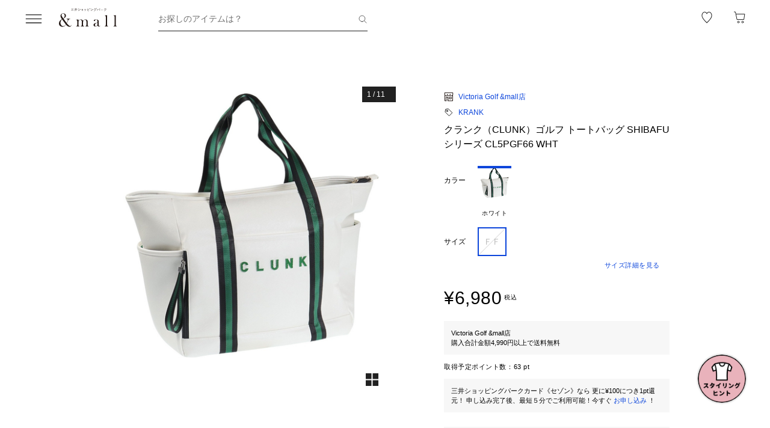

--- FILE ---
content_type: text/css; charset=utf-8
request_url: https://mitsui-shopping-park.com/ec/_nuxt/CRYH2tThzGl_lF3W.css
body_size: 1742
content:
.-no-pointer[data-v-29e457e6]{pointer-events:none}@media screen and (min-width:768px){.-sp-show[data-v-29e457e6]{display:none}}@media screen and (max-width:767px){.-pc-show[data-v-29e457e6],.-sp-hidden[data-v-29e457e6]{display:none}}@media screen and (min-width:768px){.-pc-hidden[data-v-29e457e6]{display:none}}.-no-scroll[data-v-29e457e6]{overflow:hidden}.card-product[data-v-29e457e6]{position:relative}.card-product>.remove[data-v-29e457e6]{cursor:pointer;position:absolute;right:8px;top:8px}.card-product>.card-link[data-v-29e457e6]{color:#212121;text-decoration:none}@media screen and (min-width:768px){.card-product>.card-link[data-v-29e457e6]{transition:opacity .2s ease-in-out}.card-product>.card-link[data-v-29e457e6]:hover{cursor:pointer;opacity:.7}}.card-product>.card-link>.thumbnail[data-v-29e457e6]{overflow:hidden;position:relative;width:100%}.card-product>.card-link>.thumbnail[data-v-29e457e6] .aivm-image{width:100%}.card-product>.card-link>.thumbnail[data-v-29e457e6] .aivm-image>img{display:block;height:auto;width:100%}.card-product>.card-link>.thumbnail>.bottom-info[data-v-29e457e6]{align-items:flex-end;bottom:0;display:flex;flex-direction:row;gap:2px;justify-content:space-between;left:0;position:absolute;right:0}.card-product>.card-link>.thumbnail>.bottom-info>.discount-group[data-v-29e457e6]{align-items:center;display:flex;flex-direction:row;flex-wrap:nowrap;gap:3px}.card-product>.card-link>.thumbnail>.bottom-info>.coupon-group[data-v-29e457e6]{align-items:flex-end;display:flex;flex-direction:column;flex-wrap:nowrap;gap:2px;margin-left:auto}.card-product>.card-link>.thumbnail>.bottom-info p[data-v-29e457e6]{display:inline-block;flex-shrink:1;font-family:sans-serif;font-size:1rem;font-weight:500;line-height:1.2;margin:0;padding:2px 4px;white-space:nowrap;width:auto}@media screen and (min-width:768px){.card-product>.card-link>.thumbnail>.bottom-info p[data-v-29e457e6]{font-size:1.4rem;padding:2px 6px}}.card-product>.card-link>.thumbnail>.bottom-info .discount-in-image[data-v-29e457e6]{background:#c71047cc;color:#fff}.card-product>.card-link>.thumbnail>.bottom-info .coupon.-shop[data-v-29e457e6]{background:#dbeafecc;color:#212121}.card-product>.card-link>.thumbnail>.bottom-info .coupon.-mall[data-v-29e457e6]{background:#fec8c8cc;color:#212121}.card-product>.card-link>.thumbnail>.bottom-info .coupon .coupon-label[data-v-29e457e6]{font-size:5px;margin-left:1px}@media screen and (min-width:768px){.card-product>.card-link>.thumbnail>.bottom-info .coupon .coupon-label[data-v-29e457e6]{font-size:7.5px;margin-left:2px}}.card-product>.card-link>.thumbnail>.recommended[data-v-29e457e6]{background:#21212166;color:#fff;font-size:1rem;font-weight:500;left:2px;padding:2px 6px;position:absolute;top:0}.card-product>.card-link>.thumbnail>.rank[data-v-29e457e6]{background:#fff9;color:#212121;display:grid;font-family:sans-serif;font-size:1.4rem;font-weight:700;height:24px;left:0;place-items:center;position:absolute;top:0;width:24px}.card-product>.card-link>.thumbnail.-has-timesale[data-v-29e457e6]:after{background-image:url("data:image/svg+xml;charset=utf-8,%3Csvg xmlns='http://www.w3.org/2000/svg' width='24' height='24' fill='none' viewBox='0 0 24 24'%3E%3Cpath fill='%23c71047' d='M15.048 2a.75.75 0 0 1 0 1.5H12.75v1.164a8.685 8.685 0 0 1 7.936 8.651l-.012.447A8.685 8.685 0 0 1 12.001 22l-.448-.012a8.685 8.685 0 0 1-8.226-8.226l-.012-.447c0-4.543 3.49-8.27 7.935-8.65V3.5H8.952a.75.75 0 0 1 0-1.5zm-3.047 4.13a7.186 7.186 0 0 0 0 14.37 7.185 7.185 0 0 0 0-14.37m-.002 2.361a.75.75 0 0 1 .75.75v3.752l3.101 3.1a.75.75 0 1 1-1.06 1.061l-3.227-3.226a.76.76 0 0 1-.314-.614V9.24a.75.75 0 0 1 .75-.749'/%3E%3C/svg%3E");background-position:0;background-repeat:no-repeat;background-size:contain;bottom:18px;content:"";height:18px;left:0;position:absolute;width:36px}@media screen and (min-width:768px){.card-product>.card-link>.thumbnail.-has-timesale[data-v-29e457e6]:after{bottom:22px;height:22px;width:44px}}.card-product>.card-link>.detail[data-v-29e457e6]{padding:0 8px}@media screen and (min-width:768px){.card-product>.card-link>.detail[data-v-29e457e6]{padding:0 0 8px}}.card-product>.card-link>.detail>.shop[data-v-29e457e6]{display:-webkit-box;font-size:1.2rem;letter-spacing:.05em;overflow:hidden;word-break:break-all;-webkit-box-orient:vertical;-webkit-line-clamp:1}@media screen and (min-width:768px){.card-product>.card-link>.detail>.shop[data-v-29e457e6]{font-weight:500}}.card-product>.card-link>.detail>.name[data-v-29e457e6]{color:#212121a6;display:-webkit-box;font-size:1rem;letter-spacing:.12em;line-height:1.2;margin-top:4px;overflow:hidden;word-break:break-all;-webkit-box-orient:vertical;-webkit-line-clamp:2}@media screen and (min-width:768px){.card-product>.card-link>.detail>.name[data-v-29e457e6]{font-size:1.4rem;margin-top:4px}}.card-product>.card-link>.detail>.size-color[data-v-29e457e6]{color:#212121a6;font-size:1.2rem;letter-spacing:.05em;overflow:hidden;text-overflow:ellipsis;white-space:nowrap}.card-product>.card-link>.detail>.price[data-v-29e457e6]{align-items:flex-start;display:flex;gap:8px;margin-top:6px}.card-product>.card-link>.detail>.price.-over-digit[data-v-29e457e6]{gap:0}.card-product>.card-link>.detail>.price>.text[data-v-29e457e6]{display:flex;flex-wrap:wrap;gap:8px}.card-product>.card-link>.detail>.price>.text.-in-sale[data-v-29e457e6]{color:#c71047}.card-product>.card-link>.detail>.price>.text>.amount[data-v-29e457e6]{font-family:sans-serif;font-size:1.6rem;font-weight:500;letter-spacing:.05em;line-height:1}.card-product>.card-link>.detail>.price>.favorite[data-v-29e457e6]{flex-shrink:0;height:24px;margin-left:auto;width:24px}.card-product>.card-link>.detail>.sale[data-v-29e457e6]{color:#c71047;font-family:sans-serif;font-size:1rem;letter-spacing:.05em;line-height:1.2;margin-top:4px}@media screen and (min-width:768px){.card-product>.card-link>.detail>.sale.-no-margin[data-v-29e457e6]{margin-top:0}}.card-product>.card-link>.detail>.period_label[data-v-29e457e6]{color:#c71047;font-family:sans-serif;font-size:1rem;letter-spacing:.05em;line-height:1.2;margin-top:4px}.card-product>.card-link>.detail>.labels[data-v-29e457e6]{display:flex;flex-wrap:wrap;gap:6px;margin-top:8px}.card-product>.card-link>.detail>.labels>.label[data-v-29e457e6]{background:#f7f7f7;flex-shrink:0;font-size:1rem;height:16px;letter-spacing:.05em;padding:0 4px}.card-product>.card-link>.detail>.labels>.label.b-label[data-v-29e457e6]{background:#fff;border:.5px solid #c71047;color:#c71047}.-no-pointer[data-v-793f5587]{pointer-events:none}@media screen and (min-width:768px){.-sp-show[data-v-793f5587]{display:none}}@media screen and (max-width:767px){.-pc-show[data-v-793f5587],.-sp-hidden[data-v-793f5587]{display:none}}@media screen and (min-width:768px){.-pc-hidden[data-v-793f5587]{display:none}}.-no-scroll[data-v-793f5587]{overflow:hidden}.favorite-product-registration[data-v-793f5587]{color:#212121}.favorite-product-registration>.product[data-v-793f5587]{align-items:center;display:flex}.favorite-product-registration>.product>.image[data-v-793f5587]{flex:0 0 auto;width:56px}.favorite-product-registration>.product>.text[data-v-793f5587]{flex:1;font-size:1.4rem;font-weight:500;padding-left:16px}.favorite-product-registration>.list[data-v-793f5587]{margin-top:4px}.favorite-product-registration>.list>.item[data-v-793f5587]{display:flex}.favorite-product-registration>.list>.item[data-v-793f5587]:not(:last-child){border-bottom:1px solid rgba(33,33,33,.05)}.favorite-product-registration>.list>.item>.box[data-v-793f5587]{align-items:center;display:flex;font-size:1.4rem;justify-content:space-between;min-height:56px;padding:10px 0;position:relative;width:100%}.favorite-product-registration>.list>.item>.box>.text[data-v-793f5587]{display:-webkit-box;overflow:hidden;-webkit-line-clamp:2;-webkit-box-orient:vertical}.favorite-product-registration .text[data-v-793f5587]{word-break:break-all}.-no-pointer[data-v-628eece8]{pointer-events:none}@media screen and (min-width:768px){.-sp-show[data-v-628eece8]{display:none}}@media screen and (max-width:767px){.-pc-show[data-v-628eece8],.-sp-hidden[data-v-628eece8]{display:none}}@media screen and (min-width:768px){.-pc-hidden[data-v-628eece8]{display:none}}.-no-scroll[data-v-628eece8]{overflow:hidden}.bookmark-block>.list>.item[data-v-628eece8]:not(:first-child){border-top:4px solid #f9f9f9;padding-top:24px}


--- FILE ---
content_type: text/javascript; charset=utf-8
request_url: https://mitsui-shopping-park.com/ec/_nuxt/B8E1-Doit_6Koeyc.js
body_size: 134
content:
import{c as f}from"./iBStpfEZo4_S6sQM.js";import{az as t,a0 as m,a$ as h}from"./BLLzD5f8jyU1hC1j.js";var s=t?t.isConcatSpreadable:void 0;function d(n){return m(n)||h(n)||!!(s&&n&&n[s])}function S(n,g,i,e,a){var r=-1,b=n.length;for(i||(i=d),a||(a=[]);++r<b;){var o=n[r];i(o)?f(a,o):e||(a[a.length]=o)}return a}export{S as b};


--- FILE ---
content_type: text/javascript; charset=utf-8
request_url: https://mitsui-shopping-park.com/ec/_nuxt/CCXI_TC5FI8EDvg_.js
body_size: 82
content:
import{s as t,c as a,g as e,b as n}from"./iBStpfEZo4_S6sQM.js";import{aZ as o,a_ as y}from"./BLLzD5f8jyU1hC1j.js";var l=Object.getOwnPropertySymbols,m=l?function(r){for(var s=[];r;)a(s,e(r)),r=o(r);return s}:t;function i(r){return n(r,y,m)}export{i as g};


--- FILE ---
content_type: text/javascript; charset=utf-8
request_url: https://mitsui-shopping-park.com/ec/_nuxt/dU_oOAnLbTh2wF-K.js
body_size: 4637
content:
import{r as y,E as h,a5 as N,w as Q,C as A,H as G,F as M,ao as _,I as ee,b1 as L,a as te,G as le,J as k}from"./CYhTgotj1v1Nr6ES.js";import{b5 as m,b6 as P,b7 as ae,b8 as ne,b9 as ue,ba as oe,bb as E,bc as re,bd as ie,be as se,bf as ve,bg as j,bh as de,bi as B,bj as pe,bk as x,bl as U}from"./BLLzD5f8jyU1hC1j.js";function fe(e,n,l){let r=y(l?.value),o=h(()=>e.value!==void 0);return[h(()=>o.value?e.value:r.value),function(a){return o.value||(r.value=a),n?.(a)}]}function z(e,n){if(e)return e;let l=n??"button";if(typeof l=="string"&&l.toLowerCase()==="button")return"button"}function ce(e,n){let l=y(z(e.value.type,e.value.as));return N(()=>{l.value=z(e.value.type,e.value.as)}),Q(()=>{var r;l.value||m(n)&&m(n)instanceof HTMLButtonElement&&!((r=m(n))!=null&&r.hasAttribute("type"))&&(l.value="button")}),l}function H(e){return[e.screenX,e.screenY]}function be(){let e=y([-1,-1]);return{wasMoved(n){let l=H(n);return e.value[0]===l[0]&&e.value[1]===l[1]?!1:(e.value=l,!0)},update(n){e.value=H(n)}}}function me(e){throw new Error("Unexpected object: "+e)}var O=(e=>(e[e.First=0]="First",e[e.Previous=1]="Previous",e[e.Next=2]="Next",e[e.Last=3]="Last",e[e.Specific=4]="Specific",e[e.Nothing=5]="Nothing",e))(O||{});function ge(e,n){let l=n.resolveItems();if(l.length<=0)return null;let r=n.resolveActiveIndex(),o=r??-1;switch(e.focus){case 0:{for(let a=0;a<l.length;++a)if(!n.resolveDisabled(l[a],a,l))return a;return r}case 1:{o===-1&&(o=l.length);for(let a=o-1;a>=0;--a)if(!n.resolveDisabled(l[a],a,l))return a;return r}case 2:{for(let a=o+1;a<l.length;++a)if(!n.resolveDisabled(l[a],a,l))return a;return r}case 3:{for(let a=l.length-1;a>=0;--a)if(!n.resolveDisabled(l[a],a,l))return a;return r}case 4:{for(let a=0;a<l.length;++a)if(n.resolveId(l[a],a,l)===e.id)return a;return r}case 5:return null;default:me(e)}}function J(e={},n=null,l=[]){for(let[r,o]of Object.entries(e))X(l,W(n,r),o);return l}function W(e,n){return e?e+"["+n+"]":n}function X(e,n,l){if(Array.isArray(l))for(let[r,o]of l.entries())X(e,W(n,r.toString()),o);else l instanceof Date?e.push([n,l.toISOString()]):typeof l=="boolean"?e.push([n,l?"1":"0"]):typeof l=="string"?e.push([n,l]):typeof l=="number"?e.push([n,`${l}`]):l==null?e.push([n,""]):J(l,n,e)}function Te(e){var n,l;let r=(n=e?.form)!=null?n:e.closest("form");if(r){for(let o of r.elements)if(o!==e&&(o.tagName==="INPUT"&&o.type==="submit"||o.tagName==="BUTTON"&&o.type==="submit"||o.nodeName==="INPUT"&&o.type==="image")){o.click();return}(l=r.requestSubmit)==null||l.call(r)}}let q=/([\u2700-\u27BF]|[\uE000-\uF8FF]|\uD83C[\uDC00-\uDFFF]|\uD83D[\uDC00-\uDFFF]|[\u2011-\u26FF]|\uD83E[\uDD10-\uDDFF])/g;function K(e){var n,l;let r=(n=e.innerText)!=null?n:"",o=e.cloneNode(!0);if(!(o instanceof HTMLElement))return r;let a=!1;for(let f of o.querySelectorAll('[hidden],[aria-hidden],[role="img"]'))f.remove(),a=!0;let t=a?(l=o.innerText)!=null?l:"":r;return q.test(t)&&(t=t.replace(q,"")),t}function xe(e){let n=e.getAttribute("aria-label");if(typeof n=="string")return n.trim();let l=e.getAttribute("aria-labelledby");if(l){let r=l.split(" ").map(o=>{let a=document.getElementById(o);if(a){let t=a.getAttribute("aria-label");return typeof t=="string"?t.trim():K(a).trim()}return null}).filter(Boolean);if(r.length>0)return r.join(", ")}return K(e).trim()}function he(e){let n=y(""),l=y("");return()=>{let r=m(e);if(!r)return"";let o=r.innerText;if(n.value===o)return l.value;let a=xe(r).trim().toLowerCase();return n.value=o,l.value=a,a}}function ye(e,n){return e===n}var Oe=(e=>(e[e.Open=0]="Open",e[e.Closed=1]="Closed",e))(Oe||{}),Se=(e=>(e[e.Single=0]="Single",e[e.Multi=1]="Multi",e))(Se||{}),Le=(e=>(e[e.Pointer=0]="Pointer",e[e.Other=1]="Other",e))(Le||{});function De(e){requestAnimationFrame(()=>requestAnimationFrame(e))}let Y=Symbol("ListboxContext");function C(e){let n=te(Y,null);if(n===null){let l=new Error(`<${e} /> is missing a parent <Listbox /> component.`);throw Error.captureStackTrace&&Error.captureStackTrace(l,C),l}return n}let Pe=A({name:"Listbox",emits:{"update:modelValue":e=>!0},props:{as:{type:[Object,String],default:"template"},disabled:{type:[Boolean],default:!1},by:{type:[String,Function],default:()=>ye},horizontal:{type:[Boolean],default:!1},modelValue:{type:[Object,String,Number,Boolean],default:void 0},defaultValue:{type:[Object,String,Number,Boolean],default:void 0},form:{type:String,optional:!0},name:{type:String,optional:!0},multiple:{type:[Boolean],default:!1}},inheritAttrs:!1,setup(e,{slots:n,attrs:l,emit:r}){let o=y(1),a=y(null),t=y(null),f=y(null),c=y([]),b=y(""),g=y(null),i=y(1);function v(u=s=>s){let s=g.value!==null?c.value[g.value]:null,d=pe(u(c.value.slice()),S=>m(S.dataRef.domRef)),p=s?d.indexOf(s):null;return p===-1&&(p=null),{options:d,activeOptionIndex:p}}let R=h(()=>e.multiple?1:0),[w,D]=fe(h(()=>e.modelValue),u=>r("update:modelValue",u),h(()=>e.defaultValue)),I=h(()=>w.value===void 0?P(R.value,{1:[],0:void 0}):w.value),T={listboxState:o,value:I,mode:R,compare(u,s){if(typeof e.by=="string"){let d=e.by;return u?.[d]===s?.[d]}return e.by(u,s)},orientation:h(()=>e.horizontal?"horizontal":"vertical"),labelRef:a,buttonRef:t,optionsRef:f,disabled:h(()=>e.disabled),options:c,searchQuery:b,activeOptionIndex:g,activationTrigger:i,closeListbox(){e.disabled||o.value!==1&&(o.value=1,g.value=null)},openListbox(){e.disabled||o.value!==0&&(o.value=0)},goToOption(u,s,d){if(e.disabled||o.value===1)return;let p=v(),S=ge(u===O.Specific?{focus:O.Specific,id:s}:{focus:u},{resolveItems:()=>p.options,resolveActiveIndex:()=>p.activeOptionIndex,resolveId:$=>$.id,resolveDisabled:$=>$.dataRef.disabled});b.value="",g.value=S,i.value=d??1,c.value=p.options},search(u){if(e.disabled||o.value===1)return;let s=b.value!==""?0:1;b.value+=u.toLowerCase();let d=(g.value!==null?c.value.slice(g.value+s).concat(c.value.slice(0,g.value+s)):c.value).find(S=>S.dataRef.textValue.startsWith(b.value)&&!S.dataRef.disabled),p=d?c.value.indexOf(d):-1;p===-1||p===g.value||(g.value=p,i.value=1)},clearSearch(){e.disabled||o.value!==1&&b.value!==""&&(b.value="")},registerOption(u,s){let d=v(p=>[...p,{id:u,dataRef:s}]);c.value=d.options,g.value=d.activeOptionIndex},unregisterOption(u){let s=v(d=>{let p=d.findIndex(S=>S.id===u);return p!==-1&&d.splice(p,1),d});c.value=s.options,g.value=s.activeOptionIndex,i.value=1},theirOnChange(u){e.disabled||D(u)},select(u){e.disabled||D(P(R.value,{0:()=>u,1:()=>{let s=L(T.value.value).slice(),d=L(u),p=s.findIndex(S=>T.compare(d,L(S)));return p===-1?s.push(d):s.splice(p,1),s}}))}};ae([t,f],(u,s)=>{var d;T.closeListbox(),ne(s,ue.Loose)||(u.preventDefault(),(d=m(t))==null||d.focus())},h(()=>o.value===0)),le(Y,T),oe(h(()=>P(o.value,{0:B.Open,1:B.Closed})));let F=h(()=>{var u;return(u=m(t))==null?void 0:u.closest("form")});return N(()=>{G([F],()=>{if(!F.value||e.defaultValue===void 0)return;function u(){T.theirOnChange(e.defaultValue)}return F.value.addEventListener("reset",u),()=>{var s;(s=F.value)==null||s.removeEventListener("reset",u)}},{immediate:!0})}),()=>{let{name:u,modelValue:s,disabled:d,form:p,...S}=e,$={open:o.value===0,disabled:d,value:I.value};return M(_,[...u!=null&&I.value!=null?J({[u]:I.value}).map(([V,Z])=>M(re,ie({features:se.Hidden,key:V,as:"input",type:"hidden",hidden:!0,readOnly:!0,form:p,disabled:d,name:V,value:Z}))):[],E({ourProps:{},theirProps:{...l,...ve(S,["defaultValue","onUpdate:modelValue","horizontal","multiple","by"])},slot:$,slots:n,attrs:l,name:"Listbox"})])}}}),Ie=A({name:"ListboxLabel",props:{as:{type:[Object,String],default:"label"},id:{type:String,default:null}},setup(e,{attrs:n,slots:l}){var r;let o=(r=e.id)!=null?r:`headlessui-listbox-label-${j()}`,a=C("ListboxLabel");function t(){var f;(f=m(a.buttonRef))==null||f.focus({preventScroll:!0})}return()=>{let f={open:a.listboxState.value===0,disabled:a.disabled.value},{...c}=e,b={id:o,ref:a.labelRef,onClick:t};return E({ourProps:b,theirProps:c,slot:f,attrs:n,slots:l,name:"ListboxLabel"})}}}),Fe=A({name:"ListboxButton",props:{as:{type:[Object,String],default:"button"},id:{type:String,default:null}},setup(e,{attrs:n,slots:l,expose:r}){var o;let a=(o=e.id)!=null?o:`headlessui-listbox-button-${j()}`,t=C("ListboxButton");r({el:t.buttonRef,$el:t.buttonRef});function f(i){switch(i.key){case x.Space:case x.Enter:case x.ArrowDown:i.preventDefault(),t.openListbox(),k(()=>{var v;(v=m(t.optionsRef))==null||v.focus({preventScroll:!0}),t.value.value||t.goToOption(O.First)});break;case x.ArrowUp:i.preventDefault(),t.openListbox(),k(()=>{var v;(v=m(t.optionsRef))==null||v.focus({preventScroll:!0}),t.value.value||t.goToOption(O.Last)});break}}function c(i){switch(i.key){case x.Space:i.preventDefault();break}}function b(i){t.disabled.value||(t.listboxState.value===0?(t.closeListbox(),k(()=>{var v;return(v=m(t.buttonRef))==null?void 0:v.focus({preventScroll:!0})})):(i.preventDefault(),t.openListbox(),De(()=>{var v;return(v=m(t.optionsRef))==null?void 0:v.focus({preventScroll:!0})})))}let g=ce(h(()=>({as:e.as,type:n.type})),t.buttonRef);return()=>{var i,v;let R={open:t.listboxState.value===0,disabled:t.disabled.value,value:t.value.value},{...w}=e,D={ref:t.buttonRef,id:a,type:g.value,"aria-haspopup":"listbox","aria-controls":(i=m(t.optionsRef))==null?void 0:i.id,"aria-expanded":t.listboxState.value===0,"aria-labelledby":t.labelRef.value?[(v=m(t.labelRef))==null?void 0:v.id,a].join(" "):void 0,disabled:t.disabled.value===!0?!0:void 0,onKeydown:f,onKeyup:c,onClick:b};return E({ourProps:D,theirProps:w,slot:R,attrs:n,slots:l,name:"ListboxButton"})}}}),$e=A({name:"ListboxOptions",props:{as:{type:[Object,String],default:"ul"},static:{type:Boolean,default:!1},unmount:{type:Boolean,default:!0},id:{type:String,default:null}},setup(e,{attrs:n,slots:l,expose:r}){var o;let a=(o=e.id)!=null?o:`headlessui-listbox-options-${j()}`,t=C("ListboxOptions"),f=y(null);r({el:t.optionsRef,$el:t.optionsRef});function c(i){switch(f.value&&clearTimeout(f.value),i.key){case x.Space:if(t.searchQuery.value!=="")return i.preventDefault(),i.stopPropagation(),t.search(i.key);case x.Enter:if(i.preventDefault(),i.stopPropagation(),t.activeOptionIndex.value!==null){let v=t.options.value[t.activeOptionIndex.value];t.select(v.dataRef.value)}t.mode.value===0&&(t.closeListbox(),k(()=>{var v;return(v=m(t.buttonRef))==null?void 0:v.focus({preventScroll:!0})}));break;case P(t.orientation.value,{vertical:x.ArrowDown,horizontal:x.ArrowRight}):return i.preventDefault(),i.stopPropagation(),t.goToOption(O.Next);case P(t.orientation.value,{vertical:x.ArrowUp,horizontal:x.ArrowLeft}):return i.preventDefault(),i.stopPropagation(),t.goToOption(O.Previous);case x.Home:case x.PageUp:return i.preventDefault(),i.stopPropagation(),t.goToOption(O.First);case x.End:case x.PageDown:return i.preventDefault(),i.stopPropagation(),t.goToOption(O.Last);case x.Escape:i.preventDefault(),i.stopPropagation(),t.closeListbox(),k(()=>{var v;return(v=m(t.buttonRef))==null?void 0:v.focus({preventScroll:!0})});break;case x.Tab:i.preventDefault(),i.stopPropagation();break;default:i.key.length===1&&(t.search(i.key),f.value=setTimeout(()=>t.clearSearch(),350));break}}let b=de(),g=h(()=>b!==null?(b.value&B.Open)===B.Open:t.listboxState.value===0);return()=>{var i,v;let R={open:t.listboxState.value===0},{...w}=e,D={"aria-activedescendant":t.activeOptionIndex.value===null||(i=t.options.value[t.activeOptionIndex.value])==null?void 0:i.id,"aria-multiselectable":t.mode.value===1?!0:void 0,"aria-labelledby":(v=m(t.buttonRef))==null?void 0:v.id,"aria-orientation":t.orientation.value,id:a,onKeydown:c,role:"listbox",tabIndex:0,ref:t.optionsRef};return E({ourProps:D,theirProps:w,slot:R,attrs:n,slots:l,features:U.RenderStrategy|U.Static,visible:g.value,name:"ListboxOptions"})}}}),ke=A({name:"ListboxOption",props:{as:{type:[Object,String],default:"li"},value:{type:[Object,String,Number,Boolean]},disabled:{type:Boolean,default:!1},id:{type:String,default:null}},setup(e,{slots:n,attrs:l,expose:r}){var o;let a=(o=e.id)!=null?o:`headlessui-listbox-option-${j()}`,t=C("ListboxOption"),f=y(null);r({el:f,$el:f});let c=h(()=>t.activeOptionIndex.value!==null?t.options.value[t.activeOptionIndex.value].id===a:!1),b=h(()=>P(t.mode.value,{0:()=>t.compare(L(t.value.value),L(e.value)),1:()=>L(t.value.value).some(u=>t.compare(L(u),L(e.value)))})),g=h(()=>P(t.mode.value,{1:()=>{var u;let s=L(t.value.value);return((u=t.options.value.find(d=>s.some(p=>t.compare(L(p),L(d.dataRef.value)))))==null?void 0:u.id)===a},0:()=>b.value})),i=he(f),v=h(()=>({disabled:e.disabled,value:e.value,get textValue(){return i()},domRef:f}));N(()=>t.registerOption(a,v)),ee(()=>t.unregisterOption(a)),N(()=>{G([t.listboxState,b],()=>{t.listboxState.value===0&&b.value&&P(t.mode.value,{1:()=>{g.value&&t.goToOption(O.Specific,a)},0:()=>{t.goToOption(O.Specific,a)}})},{immediate:!0})}),Q(()=>{t.listboxState.value===0&&c.value&&t.activationTrigger.value!==0&&k(()=>{var u,s;return(s=(u=m(f))==null?void 0:u.scrollIntoView)==null?void 0:s.call(u,{block:"nearest"})})});function R(u){if(e.disabled)return u.preventDefault();t.select(e.value),t.mode.value===0&&(t.closeListbox(),k(()=>{var s;return(s=m(t.buttonRef))==null?void 0:s.focus({preventScroll:!0})}))}function w(){if(e.disabled)return t.goToOption(O.Nothing);t.goToOption(O.Specific,a)}let D=be();function I(u){D.update(u)}function T(u){D.wasMoved(u)&&(e.disabled||c.value||t.goToOption(O.Specific,a,0))}function F(u){D.wasMoved(u)&&(e.disabled||c.value&&t.goToOption(O.Nothing))}return()=>{let{disabled:u}=e,s={active:c.value,selected:b.value,disabled:u},{value:d,disabled:p,...S}=e,$={id:a,ref:f,role:"option",tabIndex:u===!0?void 0:-1,"aria-disabled":u===!0?!0:void 0,"aria-selected":b.value,disabled:void 0,onClick:R,onFocus:w,onPointerenter:I,onMouseenter:I,onPointermove:T,onMousemove:T,onPointerleave:F,onMouseleave:F};return E({ourProps:$,theirProps:S,slot:s,attrs:l,slots:n,name:"ListboxOption"})}}});export{$e as A,Ie as E,ke as F,Pe as I,fe as d,J as e,Fe as j,Te as p};


--- FILE ---
content_type: text/javascript; charset=utf-8
request_url: https://mitsui-shopping-park.com/ec/_nuxt/DTOq0DvM0p-fbSeu.js
body_size: 3637
content:
import{A as ae,ab as te,h as re,I as p,aa as d,k as oe,o as le}from"./BLLzD5f8jyU1hC1j.js";import{C as se}from"./_yhX1WJmQ0e44Uu8.js";import{f as ne,b as ie,D as ce}from"./CTzc1xyw67c_HxUc.js";import{u as de}from"./OEp9wEmfXGvDpFFb.js";import{O as ue,E as pe}from"./CYhTgotj1v1Nr6ES.js";const Oe={NORMAL:"1",RESERVATION:"2"},F={HIDDEN:"0",DISPLAY:"1"},h={B:"1"},Ee={NG_LARGE_GOODS:"1"},Le={LIMITED:"1"},Re={COLOR_IMAGE:"1",DETAIL_IMAGE:"2"},me=()=>({orderItemsLocalStorage:ae("order-items",null,{serializer:te.object})}),M="|",P=!0,k={MALL:"1",SHOP:"2"},_e=()=>{const{bffFetch:O}=oe(),{shopOrderNumber:U,getTargetProducts:z,shopOrderDetails:B,selectedSkus:x}=de(),{orderItemsLocalStorage:$}=me(),{businessTypeName:G}=ue(),E=pe(()=>G.value.toLocaleLowerCase()),{userId:H,guestId:K,mspId:j}=re(),Y=async()=>{const{data:e}=await O("/web/checkout/confirm-order-contents",{method:"get",query:{caller_page_flag:se.OTHER}});return e},W=async e=>{const{data:a}=await O("/web/products/{mallProductCodeId}",{method:"get",params:{mallProductCodeId:e},query:{get_member_from_point_system_flag:"0"}});return a},q=async()=>{const{data:e}=await O("/web/cart-orders/{cartOrderNumber}",{method:"get",params:{cartOrderNumber:B.value?.cartOrderNumber??""}}),a=e.shopOrderList?.find(o=>o.shopOrderNumber===U.value),s=z(B.value).map(({mallSkuId:o})=>o).filter(le);return{returnProducts:a?.shippingInformationList?.flatMap(({skuInformationList:o=[]})=>o.filter(n=>s.includes(n.mallSkuId??""))),returnShopOrder:a}},A=e=>{if(!e)return"";switch(e){case"1":return"通常商品";case"2":return"予約商品";default:return""}},I=e=>{switch(e){case"1":return"proper";case"2":return"outlet";default:return""}},Q=(e,a)=>{const l=[];return a.forEach(s=>{const t=e?.parentSearchTags?.find(({parentSearchTagId:n})=>s.startsWith(n??"")),o=t?.childSearchTags?.find(({childSearchTagId:n})=>s.includes(n??""))?.childSearchTagName;t?.parentSearchTagName&&o&&l.push(`${t.parentSearchTagName}|${o}`)}),l.join(M)};return{sendAAFavoriteProduct:async(e,a,l)=>{const{shop:s,product:t,productSkus:o}=e,n=s?.priceDisplayControlFlag===F.HIDDEN,r=o?.find(m=>m.mallSkuId===a);p({events:[l?"event12":"event14"],products:[[(n?d.PRODUCT_CODE:t?.mallProductCodeId)??"",void 0,void 0,void 0,{eVar19:s?.shopName,eVar20:t?.mallBrandName,eVar21:r?.mallColorDetailName,eVar22:r?.mallSizeName,eVar23:r?.shopColorName,eVar24:r?.shopSizeName,eVar46:t?.l3MallCategoryId??t?.l2MallCategoryId,eVar100:E.value,eVar101:n?d.SKU:r?.mallSkuId,eVar102:A(r?.productType),eVar116:t?.bProductFlag===h.B?"B品":"A品"}]]},P)},sendAASearchProduct:async(e,a,l,s,t,o,n,r,m,S,V)=>{const c=r?.find(({facilityId:u})=>u===a.value.facilityId);let v="";S?v=S.shopName:v=a.value.shopId?.map(y=>n?.find(({shopId:b})=>b===y)?.shopName)?.join(M)??"";const g=ne(a.value.categoryId??[],s),L=t?.filter(({mallSearchColorId:u})=>a.value.selectedPrimaryColor?.includes(u||"")).map(({mallSearchColorName:u})=>u),R=o?.flatMap(u=>u.size?.filter(y=>(a.value.sizeId??[]).includes(y.mallSizeId??"")).map((y,b)=>b===0?`${u.mallSizePatternName} ${y.mallSizeName}`:`${y.mallSizeName}`))??[];let D="";switch(a.value.priceType){case"0":D="通常価格";break;case"1":D="セール価格";break;default:D=""}const f=()=>{const u=a.value.priceFrom??ie,y=a.value.priceTo??ce;return`${u}〜${y}`};let N="";switch(a.value.sortOrder){case"01":N="人気順";break;case"02":N="価格の安い順";break;case"03":N="価格の高い順";break;case"04":N="新着順";break;case"06":N="割引率の高い順";break;default:N="人気順"}let i="";switch(a.value.productType){case"0":i="通常商品";break;case"1":i="予約商品";break;default:i=""}const T=Q(m,a.value.searchTagId??[]);if(e.length===1&&e[0]==="event5"){p({events:e});return}p({events:e,prop21:c?.facilityName??"",prop22:v,prop24:g,prop25:a.value.gender??"",prop26:V??"",prop27:L?.join(M)??"",prop28:R.join(M),prop29:D,prop30:f(),prop32:"全カラー",prop33:N,prop36:a.value.freeText??"",prop38:l.toString(),prop50:i,prop52:T})},sendAAAddCartProduct:e=>{const a=e.priceDisplayControlFlag===F.HIDDEN;p({events:["scAdd"],products:[[a?d.PRODUCT_CODE:e?.mallProductCodeId??"",void 0,void 0,void 0,{eVar19:e.shopName,eVar20:e.mallBrandName,eVar21:e.mallDetailColorName,eVar22:e.mallSizeName,eVar23:e.shopColorName,eVar24:e.shopSizeName,eVar46:e.l3MallCategoryId??e.l2MallCategoryId??e.l1MallCategoryId,eVar100:I(e.businessType),eVar101:a?d.SKU:e.mallSkuId,eVar102:A(e.productType),eVar116:e?.bProductFlag===h.B?"B品":"A品"}]]},P)},sendAACartProducts:async(e,a,l=!1)=>{if(e==="scView"&&(!a||a.itemQuantity===0))return p({events:[e],products:[]},l);const s=a??await Y();if(!s)return;const o=(s.shopOrderAreas??[]).flatMap(({orderShops:n})=>n.flatMap(r=>{const m=r.orderItems.map(c=>{const v=r.priceDisplayControlFlag===F.HIDDEN;return[v?d.PRODUCT_CODE:c.mallProductCodeID??"",void 0,void 0,void 0,{eVar19:r.shopName,eVar20:c.mallBrandName,eVar21:c.mallColorName,eVar22:c.mallSizeName,eVar23:c.shopColorName,eVar24:c.shopSizeName,eVar46:c.l3MallCategoryId??c.l2MallCategoryId,eVar100:I(r.businessFormat),eVar101:v?d.SKU:c.mallSkuId,eVar102:A(c.itemType),eVar116:c.isFlawedProduct===h.B?"B品":"A品"}]}),S=r.deliveryFee>0,V=r.specialDeliveryFee>0;if(S){const c=["送料",1,r.deliveryFee,{...r.totalDeliveryAppliedMspPoint&&{event21:r.totalDeliveryAppliedMspPoint},event31:r.totalAmount,event63:r.totalDiscountSpecialCouponAmount,event64:r.totalDiscountShopCouponAmount,event65:r.deliveryFee},{eVar19:r.shopName,eVar100:I(r.businessFormat)}];m.push(c)}if(V){const c=["特別配送料",1,r.specialDeliveryFee,{...r.totalDeliveryAppliedMspPoint&&{event21:r.totalDeliveryAppliedMspPoint},event31:r.totalAmount,event63:r.totalDiscountSpecialCouponAmount,event64:r.totalDiscountShopCouponAmount,event65:r.specialDeliveryFee},{eVar19:r.shopName,eVar100:I(r.businessFormat)}];m.push(c)}return m}));p({events:[e],products:o},l)},sendAAPurchasedProducts:e=>{if(!e)return;let a="";switch(e.paymentMethod){case"1":a="CREDIT";break;case"2":a="CVS";break;case"3":a="PAYEASY";break;case"4":a="COD";break;case"5":a="POINT";break;default:a=""}const l=e.deliveryAddressInformation;let s="";switch(l?.receivingMethod){case"1":s="自宅";break;case"2":s=l?.facilityAddressInformation?.deliveryFacilityName??"";break;default:s=""}const o=(e.shopOrderList??[]).flatMap(n=>{const r=n.shippingInformationList??[],m=n.priceDisplayControlFlag==="1",S=r.flatMap(f=>(f.skuInformationList??[]).map(i=>{const T=$.value?.find(({mallSkuId:C})=>C===i.mallSkuId),u=i.quantity,y=T?.priceTaxIncluded&&u?u*T?.priceTaxIncluded:void 0,b=T?.standardPriceTaxIncluded&&u?T?.standardPriceTaxIncluded*u:void 0,X=i.skuTotalSalePriceTaxIncluded??void 0,J=i.skuTotalTimeSalePriceIncluded??void 0,w=i.usedCouponList??[],Z=w.filter(C=>C.couponType===k.MALL).map(C=>C.couponId),ee=w.filter(C=>C.couponType===k.SHOP).map(C=>C.couponId),_=n.skuDiscountInformationList?.find(({mallSkuId:C})=>C===i.mallSkuId);return[m?d.PRODUCT_CODE:i.mallProductCodeId??"",u,y,{event21:_?.usedMspPoint,event31:i.skuTotalBillingAmount,event63:_?.discountSpecialCouponAmount,event64:_?.discountShopCouponAmount,event65:b,event66:X,event67:J},{eVar6:i.timeSaleCampaignId,eVar19:n.shopName,eVar20:i.mallBrandName,eVar21:i.mallColorName,eVar22:i.mallSizeName,eVar23:i.shopColorName,eVar24:i.shopSizeName,eVar46:i.l3MallCategoryId??i.l2MallCategoryId??i.l1MallCategoryId,eVar100:I(n.businessType),eVar101:m?d.SKU:i.mallSkuId,eVar102:A(i.productType),eVar103:Z.join(M),eVar104:ee.join(M),eVar116:i.bProductFlag===h.B?"B品":"A品"}]})),V=n.shopOrderAmountInformation,c=V?.totalDeliveryFee,v=V?.totalSpecialDeliveryFee,g=V?.totalDeliveryAppliedMspPoint,L=V?.totalProductBillingAmount,R=V?.totalDiscountSpecialCouponAmount,D=V?.totalDiscountShopCouponAmount;if(c&&c>0){const f=["送料",1,c,{...g&&{event21:g},event31:L,event63:R,event64:D,event65:c},{eVar19:n.shopName,eVar100:I(n.businessType)}];S.push(f)}if(v&&v>0){const f=["特別配送料",1,v,{...g&&{event21:g},event31:L,event63:R,event64:D,event65:v},{eVar19:n.shopName,eVar100:I(n.businessType)}];S.push(f)}return S});p({events:["purchase","event21","event31","event63","event64","event65","event66","event67"],eVar7:a,eVar9:e.cartOrderNumber??"",eVar12:K.value??"",eVar13:j.value??"",eVar43:s??"",eVar93:H.value??"",products:o})},sendAAReturnProducts:async()=>{const{returnProducts:e,returnShopOrder:a}=await q();if(!e||!a)return;const l=a?.priceDisplayControlFlag==="1",s=e.map(t=>{const o=x.value.filter(r=>r.split(":count")[0]===t.mallSkuId).length;return[l?d.PRODUCT_CODE:t.mallProductCodeId??"",void 0,void 0,{event15:t.shopOrderDetailInformationList?.[0].price,event16:o},{eVar19:a.shopName,eVar20:t.mallBrandName,eVar21:t.mallColorName,eVar22:t.mallSizeName,eVar23:t.shopColorName,eVar24:t.shopSizeName,eVar46:t.l3MallCategoryId??t.l2MallCategoryId??t.l1MallCategoryId,eVar100:I(a.businessType),eVar101:l?d.SKU:t.mallSkuId,eVar102:A(t.productType),eVar116:t.bProductFlag===h.B?"B品":"A品"}]});p({events:["event15","event16","event17"],products:s})},sendAACancelProducts:e=>{if(!e)return;const l=(e.shopOrderList??[]).flatMap(s=>{const t=s.productList??[];return t.map(o=>{const n=o.priceDisplayControlFlag==="1";return[n?d.PRODUCT_CODE:o?.mallProductCodeId??"",void 0,void 0,{event15:o.priceWithTax,event16:t.length},{eVar19:s.shopName,eVar20:o.mallBrandName,eVar21:o.mallColorDetailName,eVar22:o.mallSizeName,eVar23:o.shopColorName,eVar24:o.shopSizeName,eVar46:o.l3MallCategoryId??o.l2MallCategoryId??o.l1MallCategoryId,eVar100:I(s.businessType),eVar101:n?d.SKU:o.mallSkuId,eVar102:A(o.productType),eVar116:o.bProductFlag===h.B?"B品":"A品"}]})});p({events:["event15","event16","event18"],products:l})},sendAAProductDetails:(e,a,l)=>{const{shop:s,product:t,productSkus:o}=e,n=s?.priceDisplayControlFlag===F.HIDDEN,r=a?o?.find(m=>m.mallSkuId===a):void 0;l==="prodView"?p({events:[l],products:[[n?d.PRODUCT_CODE:t?.mallProductCodeId??"",void 0,void 0,void 0,{eVar19:s?.shopName,eVar20:t?.mallBrandName,eVar46:t?.l3MallCategoryId??t?.l2MallCategoryId,eVar100:E.value,eVar116:t?.bProductFlag===h.B?"B品":"A品"}]]}):p({events:[l],products:[[n?d.PRODUCT_CODE:t?.mallProductCodeId??"",void 0,void 0,void 0,{eVar19:s?.shopName,eVar20:t?.mallBrandName,eVar21:r?.mallColorDetailName,eVar22:r?.mallSizeName,eVar23:r?.shopColorName,eVar24:r?.shopSizeName,eVar46:t?.l3MallCategoryId??t?.l2MallCategoryId,eVar100:E.value,eVar101:n?d.SKU:r?.mallSkuId,eVar102:A(r?.productType),eVar116:t?.bProductFlag===h.B?"B品":"A品"}]]},P)},sendAAReviewProduct:(e,a,l)=>{if(!e)return;const s=e.priceDisplayControlFlag==="1";p({events:["event7"],products:[[s?d.PRODUCT_CODE:e?.mallProductCodeId??"",void 0,void 0,void 0,{eVar19:e.shopName,eVar20:e.mallBrandName,eVar21:e.mallColorName,eVar22:e.mallSizeName,eVar23:e.shopColorName,eVar24:e.shopSizeName,eVar25:l.toString(),eVar46:e.l3MallCategoryId??e.l2MallCategoryId??e.l1MallCategoryId,eVar100:I(e.businessType),eVar101:s?d.SKU:a,eVar102:A(e.productType),eVar116:e?.bProductFlag===h.B?"B品":"A品"}]]},P)},sendAACartModalProductClick:async(e,a)=>{const l=await W(e);if(!l)return;const{shop:s,product:t}=l,o=s?.priceDisplayControlFlag===F.HIDDEN;p({events:[a],products:[[o?d.PRODUCT_CODE:t?.mallProductCodeId??"",void 0,void 0,void 0,{eVar19:s?.shopName,eVar20:t?.mallBrandName,eVar46:t?.l3MallCategoryId??t?.l2MallCategoryId??t?.l1MallCategoryId,eVar100:E.value,eVar116:t?.bProductFlag===h.B?"B品":"A品"}]]},P)},sendAAEVar83Click:e=>{if(typeof window<"u"){const a=window.location.href,l=new URL(a),s=l.search;let t=!1;if(l.searchParams.has("mfintid")){l.searchParams.delete("mfintid");const o=`${l.pathname}${l.search}${l.hash}`;history.replaceState(null,"",o),t=!0}p({eVar83:e},P),t&&setTimeout(()=>{const o=new URL(a).pathname;window.location.pathname===o&&history.replaceState(null,"",`${l.pathname}${s}${l.hash}`)},300);return}p({eVar83:e},P)}}};export{h as B,Le as L,F as P,Ee as R,me as a,Oe as b,Re as c,_e as u};


--- FILE ---
content_type: text/javascript; charset=utf-8
request_url: https://mitsui-shopping-park.com/ec/_nuxt/CJVYvIm9GOLgOhEg.js
body_size: 168
content:
import{c as t,t as f}from"./7dMVYA0Qj_pqQvB4.js";import{br as e,bs as h,a0 as g,a$ as m}from"./BLLzD5f8jyU1hC1j.js";function x(n,r){return n!=null&&r in Object(n)}function I(n,r,u){r=t(r,n);for(var a=-1,s=r.length,i=!1;++a<s;){var l=f(r[a]);if(!(i=n!=null&&u(n,l)))break;n=n[l]}return i||++a!=s?i:(s=n==null?0:n.length,!!s&&e(s)&&h(l,s)&&(g(n)||m(n)))}function A(n,r){return n!=null&&I(n,r,x)}export{A as h};


--- FILE ---
content_type: image/svg+xml
request_url: https://mitsui-shopping-park.com/ec/_nuxt/BJdwN17okkHy6_P9.svg
body_size: 5526
content:
<svg width="97" height="32" viewBox="0 0 97 32" fill="none" xmlns="http://www.w3.org/2000/svg">
    <g clip-path="url(#37mmx8vela)">
        <path fill-rule="evenodd" clip-rule="evenodd" d="M61.345 1.642c-.063.044-.116.058-.29.063v.005l-1.305.024c.059-.083.108-.164.163-.254l.07-.114a.643.643 0 0 1 .174-.2c.063-.038.058-.11 0-.15a1.534 1.534 0 0 0-.436-.203c-.03.233-.107.417-.291.727-.354.582-.786 1.106-1.518 1.692a.765.765 0 0 1 .296.122c.063.048.116.048.18-.01.416-.35.722-.713 1.153-1.246l1.673-.049c-.33.762-.654 1.276-1.09 1.78a6.452 6.452 0 0 1-1.926 1.542.86.86 0 0 1 .325.17c.039.038.078.048.126.019a7.26 7.26 0 0 0 1.813-1.508c.398-.451.771-1.057 1.125-1.814a.57.57 0 0 1 .15-.203c.05-.049.059-.107-.009-.175a1.644 1.644 0 0 0-.233-.194c-.063-.043-.111-.053-.15-.024zM61.767.9c-.024-.02-.063 0-.063 0l-.209.15c.262.19.505.461.674.747.02.03.049.034.078.01l.17-.14c.019-.015.029-.04.01-.064a2.861 2.861 0 0 0-.66-.703zm.485-.392c-.025-.02-.063.004-.063.004l-.185.146c.272.203.524.49.67.727.019.034.067.01.067.01l.156-.14c.029-.02.038-.04.019-.069a3.39 3.39 0 0 0-.664-.678zM30.288 3.722c.034 0 .039-.005.039-.043l-.02.014v-.247c0-.039-.004-.044-.038-.044h-.02l-.02.001c-.075.003-.257.009-.649.009h-.586V2.17h.383a19.988 19.988 0 0 1 .727.01c.039 0 .044-.006.044-.044v-.248c0-.038-.005-.043-.044-.043h-.034c-.075.003-.27.01-.693.01h-.383v-.403c0-.354.014-.485.034-.548A.514.514 0 0 1 29.04.87a.15.15 0 0 0 .016-.06c0-.03-.025-.044-.063-.05a3.674 3.674 0 0 0-.369-.028c.034.208.044.354.044.732v.388H27.34v-.306c0-.446.015-.557.034-.625l.014-.033a.177.177 0 0 0 .02-.07c0-.033-.024-.048-.068-.052a2.656 2.656 0 0 0-.363-.034c.034.242.038.47.038.8v.315h-.407c-.417 0-.61-.006-.688-.009h-.04c-.038 0-.043.004-.043.043v.247c0 .039.005.044.044.044l.039-.001c.078-.003.27-.01.688-.01h.407v.432c0 .306-.01.568-.034.81h-.63c-.398 0-.582-.006-.654-.009h-.034c-.04 0-.044.004-.044.043v.247c0 .04.005.044.044.044h.034c.072-.003.256-.01.654-.01h.587l-.003.016c-.019.093-.038.188-.07.275-.165.524-.456.858-.975 1.14a.77.77 0 0 1 .214.16c.043.048.063.068.087.068.018 0 .033-.01.055-.026a.736.736 0 0 1 .027-.018c.466-.315.738-.66.907-1.178.049-.15.087-.291.112-.442h1.386v.723c0 .497-.006.76-.009.854v.038c0 .039.005.044.043.044h.267c.039 0 .044-.005.044-.044l-.001-.038v-.001c-.002-.096-.01-.36-.01-.853v-.723h.588c.391 0 .573.007.649.01h.04zM27.36 2.156h1.328v1.241h-1.353c.02-.242.025-.504.025-.814v-.427zm-2.787 2.875c.039 0 .044-.005.044-.038V4.72c0-.039-.005-.044-.044-.044l-.034.001c-.074.003-.263.009-.67.009h-3.093c-.413 0-.605-.006-.674-.009h-.029c-.038 0-.043.004-.043.043v.272c0 .033.005.038.043.038h.029c.07-.003.26-.01.674-.01h3.094c.4 0 .587.007.663.01h.04zm-.417-3.49c.039 0 .044-.006.044-.044v-.262c0-.039-.005-.044-.044-.044l-.034.001c-.077.002-.28.009-.718.009h-2.157a21.211 21.211 0 0 1-.752-.01c-.039 0-.043.005-.043.044v.262c0 .038.004.043.043.043h.029c.07-.003.274-.01.723-.01h2.157c.43 0 .631.007.712.01h.04zm-.34 1.653c.04 0 .044-.005.044-.044v-.262c0-.039-.005-.043-.043-.043h-.034c-.075.003-.27.01-.699.01h-1.527c-.428 0-.624-.007-.698-.01h-.034c-.039 0-.044.004-.044.043v.262c0 .039.005.044.044.044l.034-.001c.074-.003.27-.009.698-.009h1.527a20.158 20.158 0 0 1 .733.01zm7.845-.926c.024-.04.053-.054.097-.04.378.141.707.316 1.023.53.058.038.053.077.029.12-.04.083-.097.18-.15.253-.034.048-.064.053-.112.01a4.04 4.04 0 0 0-1.072-.587c.049-.07.091-.141.126-.2l.054-.086h.005zm.901 2.23a11.042 11.042 0 0 0 1.6-.999c.5-.388 1.135-.955 1.659-1.61.024.15.053.243.111.379.03.058.02.106-.029.155a9.557 9.557 0 0 1-1.537 1.425c-.519.403-1.086.747-1.697 1.086a1.11 1.11 0 0 0-.281.2c-.053.052-.112.038-.165-.02a3.747 3.747 0 0 1-.271-.388c.203-.049.382-.112.61-.228zM32.35.944c.034-.053.053-.053.107-.03.359.151.698.37 1.013.607.053.039.049.063.02.116l-.024.038c-.044.071-.097.157-.146.214-.034.04-.058.03-.107-.01a3.758 3.758 0 0 0-1.042-.654c.026-.037.053-.08.08-.123.033-.053.067-.106.1-.148v-.01zm6.024 1.716h1.31v.781h-1.218c-.271 0-.606-.005-.935-.024 0 .106.01.223.02.3.004.078.028.092.091.088.252-.025.602-.03.83-.03h1.207v.873H38.33c-.286 0-.635-.01-.955-.029 0 .112.014.238.024.32.005.073.024.083.082.083l.178-.01c.234-.012.468-.024.661-.024h1.362v.203c0 .054.01.063.068.063.068 0 .175 0 .233-.004.063 0 .083-.025.083-.088-.015-.29-.02-.596-.02-.82v-1.23c0-.233.005-.48.01-.723 0-.058-.005-.078-.068-.078-.218.005-.46.01-.688.01h-.936c-.32 0-.65-.005-.97-.03.003.068.009.133.014.193.004.045.008.086.01.123.005.078.03.087.087.087l.228-.01c.212-.011.46-.024.64-.024zm3.719-.344c.049-.024.068-.01.107.03.194.242.349.499.475.814.024.058.024.068-.03.106a1.167 1.167 0 0 1-.222.107c-.054.024-.078 0-.092-.048a3.7 3.7 0 0 0-.5-.868l.058-.032c.081-.044.149-.081.204-.109zm3.103.005c.053.039.058.092.005.14-.058.054-.097.127-.17.282-.252.572-.528 1.086-.853 1.498a4.701 4.701 0 0 1-1.173 1.105c-.04.03-.093.04-.127.005a.757.757 0 0 0-.3-.145c.606-.398.94-.698 1.304-1.159.315-.402.606-.93.79-1.43.054-.15.078-.282.098-.475.145.038.339.111.431.179h-.005zm-1.964-.272c.04-.019.068-.01.097.034.165.223.325.52.437.81.02.049.005.068-.039.092a2.107 2.107 0 0 1-.233.112c-.038.02-.058 0-.082-.054a3.52 3.52 0 0 0-.446-.858l.092-.048c.072-.038.126-.067.174-.088zm6.047.2c-.485.227-1.125.455-1.692.605v-.77c0-.389.01-.587.063-.699.029-.068.053-.14-.034-.165a3.784 3.784 0 0 0-.476-.082c.054.247.054.509.054 1.028v2.162c0 .412.145.635.46.723.282.077.592.106 1.028.106a9.97 9.97 0 0 0 1.576-.097c.068-.004.092-.02.092-.082a4.058 4.058 0 0 0-.019-.191l-.01-.09c-.005-.054-.02-.068-.082-.058a8.863 8.863 0 0 1-1.48.126c-.348 0-.63-.01-.872-.063-.218-.049-.3-.146-.3-.456v-.999c.664-.18 1.44-.441 2.012-.698.276-.126.426-.19.533-.214.078-.01.097-.087.048-.15a2.804 2.804 0 0 0-.339-.32c-.13.155-.262.238-.562.383zm1.488-.238a.586.586 0 1 0 0-1.174.586.586 0 1 0 0 1.174zm-.005-.219a.367.367 0 0 1-.363-.368c0-.204.16-.369.363-.369a.368.368 0 1 1 0 .737zm2.06-.417c.038-.038.068-.033.106-.01.325.18.708.457 1.048.772.038.038.048.063.02.111a2.86 2.86 0 0 1-.2.252c-.034.04-.053.049-.092.005a5.81 5.81 0 0 0-1.105-.858l.068-.083c.056-.068.111-.136.16-.184l-.005-.005zm.523 3.084a9.953 9.953 0 0 0 1.683-1.081c.587-.485 1.071-.912 1.57-1.566a1.9 1.9 0 0 0 .098.383c.034.077.029.121-.039.204-.388.46-.902.926-1.416 1.338-.494.397-1.076.766-1.745 1.134-.155.092-.267.18-.32.228-.058.054-.107.054-.155-.005a2.066 2.066 0 0 1-.287-.397c.228-.063.403-.136.611-.238zm11.162-1.89c.121-.297.18-.466.184-.655.194.063.359.126.46.194.083.048.064.111.01.164-.063.063-.12.146-.203.33a6.053 6.053 0 0 1-1.314 1.915c-.058.059-.126.068-.18.025a.757.757 0 0 0-.32-.15c.689-.583 1.14-1.276 1.363-1.814v-.01zm1.896-.602c.053-.03.077-.034.12.01.622.615 1.111 1.377 1.456 2.09.029.053.029.087-.025.12-.063.05-.17.127-.271.18-.054.03-.068.02-.092-.034a7.372 7.372 0 0 0-1.44-2.192l.044-.03a3.83 3.83 0 0 1 .213-.144h-.005zm1.842-.393a.586.586 0 1 1-1.173 0 .586.586 0 1 1 1.173 0zm-.95 0a.368.368 0 1 0 .736 0 .368.368 0 0 0-.736 0zm2.361 1.836c.09-.016.302-.051.66-.051l.005-.005h1.935c.349 0 .737 0 1.13.01.062.01.077-.005.077-.069a3.075 3.075 0 0 0 0-.3c0-.063-.015-.073-.078-.068-.402.015-.785.02-1.149.02h-1.61c-.436 0-.838-.005-1.158-.054.01.155.034.344.053.441.014.058.039.083.087.083a.43.43 0 0 0 .048-.007zM78 1.642c.174-.005.228-.02.29-.063.04-.029.088-.02.151.024.068.049.165.122.233.194.068.068.058.126.01.175a.57.57 0 0 0-.15.203c-.355.757-.728 1.363-1.12 1.814A7.262 7.262 0 0 1 75.6 5.497c-.049.029-.087.02-.126-.02a.859.859 0 0 0-.325-.17 6.454 6.454 0 0 0 1.925-1.541c.436-.504.761-1.018 1.09-1.78l-1.672.049c-.432.533-.737.897-1.15 1.246-.062.058-.116.058-.179.01a.766.766 0 0 0-.295-.122c.732-.586 1.163-1.11 1.517-1.692.184-.31.262-.494.291-.727.175.053.35.136.436.204.059.038.064.111 0 .15a.644.644 0 0 0-.174.199l-.07.114c-.055.09-.104.171-.163.254l1.305-.024-.01-.005zM12.757 25.231 7.52 17.972l.005-.014c.252-.175.718-.485 1.396-.921.96-.607 1.659-1.227 2.085-1.857.432-.63.645-1.353.645-2.168 0-1.105-.422-2.012-1.255-2.715-.84-.703-1.906-1.057-3.2-1.057-.995 0-1.843.204-2.556.61-.713.408-1.25 1.005-1.614 1.785a3.986 3.986 0 0 0-.442 1.799c0 .97.32 2.07.955 3.302.272.533.728 1.26 1.378 2.177l-.253.174c-.868.563-1.546 1.058-2.04 1.48a8.126 8.126 0 0 0-1.276 1.352C.446 23.136 0 24.474 0 25.987c0 1.513.465 2.769 1.396 3.758.5.543 1.145.97 1.935 1.285.79.315 1.605.47 2.453.47.922 0 1.785-.18 2.594-.538a6.176 6.176 0 0 0 2.124-1.557c.291-.334.67-.834 1.13-1.503.834.99 1.644 1.78 2.424 2.362a6.33 6.33 0 0 0 1.707.906c.625.218 1.227.33 1.799.33 1.721 0 2.841-.887 3.365-2.662l-.315-.14c-.233.567-.5.974-.8 1.221-.301.253-.68.378-1.125.378-.417 0-.844-.12-1.29-.368-.446-.247-.965-.64-1.556-1.183a21.605 21.605 0 0 1-1.436-1.479 27.317 27.317 0 0 1-1.401-1.682c.504-.907.883-1.644 1.144-2.207l.485-.998c.78-1.625 1.44-2.691 1.974-3.19.266-.253.557-.437.858-.558.3-.122.693-.204 1.173-.243v-.31h-6.09v.33c1.45.208 2.177.82 2.177 1.828 0 .509-.145 1.13-.436 1.857-.291.727-.8 1.774-1.532 3.137zm-9.499-3.647c.475-.945 1.145-1.687 2.008-2.22v.005l6.085 8.213c-.35.543-.636.956-.863 1.237a5.205 5.205 0 0 1-.766.766 4.07 4.07 0 0 1-2.6.906 4.09 4.09 0 0 1-1.76-.392 4.166 4.166 0 0 1-1.43-1.096c-.431-.524-.766-1.159-1.018-1.91a7.409 7.409 0 0 1-.373-2.333c0-1.168.237-2.225.717-3.176zm3.967-3.956c.49-.388.858-.727 1.1-1.018.243-.291.46-.64.65-1.047.363-.771.548-1.6.548-2.488 0-1.042-.252-1.871-.747-2.487-.5-.616-1.168-.926-2.012-.926-.727 0-1.314.232-1.765.703-.446.47-.67 1.081-.67 1.833 0 .45.093.897.272 1.348.185.446.529 1.061 1.038 1.847a34.57 34.57 0 0 0 1.586 2.235zm25.339 3.617a10.289 10.289 0 0 0-.306-1.842l-.01.014-3.645.451v.281c.397.025.703.092.916.204.213.107.393.286.543.533.15.228.247.529.29.893.05.363.069 1.003.069 1.91v3.268c0 .776-.02 1.367-.058 1.78-.04.407-.107.712-.204.916-.14.31-.33.528-.558.654-.227.126-.61.228-1.14.296v.281h5.863v-.281c-.664-.121-1.12-.306-1.367-.543a1.388 1.388 0 0 1-.413-.693c-.072-.277-.106-.718-.106-1.32l-.015-.979v-2.424c0-.805.049-1.46.15-1.968.102-.51.272-.941.51-1.305a2.793 2.793 0 0 1 1.047-.965 2.939 2.939 0 0 1 1.416-.358c.441 0 .839.092 1.193.271.354.18.625.427.819.747.184.3.31.693.378 1.173.063.48.097 1.236.097 2.27v2.448c0 .77-.02 1.357-.058 1.77-.039.412-.107.717-.204.92-.15.311-.34.53-.562.655-.228.126-.606.228-1.135.296v.281h5.862v-.28c-.669-.122-1.13-.306-1.377-.544a1.439 1.439 0 0 1-.397-.693c-.073-.277-.107-.718-.107-1.32l-.014-1.008V24.48c0-1.474.218-2.56.65-3.258.494-.81 1.284-1.217 2.38-1.217 1.013 0 1.73.373 2.143 1.125.18.32.296.703.359 1.154.063.446.092 1.163.092 2.143v2.53c0 .772-.02 1.358-.058 1.77-.04.413-.107.718-.204.922-.15.31-.34.528-.562.654-.228.126-.606.228-1.135.296v.281h5.862v-.28c-.664-.122-1.125-.306-1.382-.544a1.416 1.416 0 0 1-.397-.693c-.073-.281-.107-.718-.107-1.32l-.015-1.008v-4.49c0-.935-.33-1.697-.998-2.274-.67-.576-1.533-.867-2.594-.867-.786 0-1.523.155-2.202.475-.678.32-1.352.82-2.026 1.498-.432-.635-.82-1.081-1.154-1.338-.558-.422-1.251-.635-2.085-.635a5.11 5.11 0 0 0-2.168.475 6.057 6.057 0 0 0-1.876 1.367zm35.826 8.34.228.13c-.32.932-1.047 1.392-2.187 1.392-.63 0-1.149-.155-1.566-.465-.276-.204-.557-.558-.848-1.062-.592.528-1.043.878-1.343 1.047-.577.315-1.246.475-2.008.475-.974 0-1.745-.232-2.317-.703-.572-.47-.859-1.1-.859-1.896 0-.732.233-1.347.703-1.842.267-.276.573-.495.917-.655.344-.164.843-.33 1.498-.499.771-.194 1.338-.359 1.707-.49.368-.13.674-.29.921-.48.281-.203.48-.44.582-.717.107-.272.16-.655.16-1.14 0-1.032-.194-1.789-.582-2.269a1.866 1.866 0 0 0-.684-.528 2.01 2.01 0 0 0-.868-.2 1.703 1.703 0 0 0-1.605 1.047l-.33.772c-.174.417-.494.62-.954.62-.3 0-.553-.096-.757-.3a1.009 1.009 0 0 1-.305-.751c0-.451.32-.83.955-1.14a5.7 5.7 0 0 1 1.285-.393 7.625 7.625 0 0 1 1.493-.155c.548 0 1.12.073 1.712.214.596.14 1.09.324 1.488.543.577.325.936.751 1.077 1.275.072.267.106.713.106 1.338v4.907c0 .829.034 1.396.107 1.697.15.625.514.94 1.086.94.277 0 .49-.048.645-.145.155-.097.34-.29.553-.582l-.01.015zm-4.388-5.227a8.868 8.868 0 0 1-1.57 1.047c-.646.345-1.087.606-1.334.78-.248.175-.47.389-.674.636a2.779 2.779 0 0 0-.62 1.79c0 .581.16 1.066.484 1.444.32.378.727.572 1.222.572.431 0 .839-.136 1.222-.402.383-.272.674-.63.868-1.081.271-.592.407-1.45.407-2.575v-2.216l-.005.005zm15.899-12.122-3.821.48.005.005v.291c.397.024.703.092.916.199.214.107.393.281.543.528.15.233.248.534.291.902.044.369.063 1.004.063 1.906v10.395c0 .776-.02 1.368-.058 1.78-.039.412-.107.717-.204.921-.14.31-.33.529-.557.654-.228.127-.611.228-1.14.296v.282h5.862v-.282c-.664-.12-1.12-.305-1.367-.543a1.425 1.425 0 0 1-.412-.698c-.073-.276-.107-.718-.107-1.319l-.014-1.008V12.236zm10.735.48 3.82-.48v14.789l.015 1.008c0 .601.034 1.043.107 1.32.072.275.208.508.412.697.247.238.703.422 1.367.543v.282h-5.862v-.282c.533-.068.911-.17 1.14-.296.227-.125.416-.344.557-.654.097-.204.165-.51.204-.921.038-.412.058-1.004.058-1.78V16.547c0-.902-.02-1.537-.068-1.906-.044-.368-.14-.669-.291-.902a1.347 1.347 0 0 0-.543-.528c-.213-.107-.519-.175-.916-.199v-.296z" fill="#231815"/>
    </g>
    <defs>
        <clipPath id="37mmx8vela">
            <path fill="#fff" d="M0 0h97v32H0z"/>
        </clipPath>
    </defs>
</svg>


--- FILE ---
content_type: text/javascript; charset=utf-8
request_url: https://mitsui-shopping-park.com/ec/_nuxt/Cec7O8Pst09WO67S.js
body_size: 20
content:
import{aF as s,aL as t}from"./BLLzD5f8jyU1hC1j.js";var a="[object Symbol]";function e(o){return typeof o=="symbol"||s(o)&&t(o)==a}export{e as i};


--- FILE ---
content_type: text/javascript; charset=utf-8
request_url: https://mitsui-shopping-park.com/ec/_nuxt/LF4QQ_LmXbNGgyJd.js
body_size: 465
content:
import{f as n,_}from"./BLLzD5f8jyU1hC1j.js";import{C as c,a7 as t,as as a,ar as f,ao as o,au as u,av as r,aC as i,at as p,ax as l,D as m}from"./CYhTgotj1v1Nr6ES.js";const h={class:"date"},y={class:"value"},D={class:"point"},T={key:0},k=c({__name:"LimitedPoints",props:{pointExpiryList:{},hasTextAfterDate:{type:Boolean},hasSmallFont:{type:Boolean}},setup(B){return(e,C)=>(a(),t("dl",{class:f(["expires",{"-small-font":e.hasSmallFont,"-stretch":!e.hasTextAfterDate}])},[(a(!0),t(o,null,u(e.pointExpiryList,(s,d)=>(a(),t(o,{key:d},[r("dt",h,[i(l(("formatter"in e?e.formatter:m(n)).dateTime(s.expiryDate,"YYYY年M月D日"))+" ",1),e.hasTextAfterDate?(a(),t(o,{key:0},[i(" まで有効")],64)):p("",!0)]),r("dd",y,[r("span",D,l(("formatter"in e?e.formatter:m(n)).point(s.lostPoint)),1),s.pointType==="2"?(a(),t("span",T," (用途限定) ")):p("",!0)])],64))),128))],2))}}),v=_(k,[["__scopeId","data-v-1eeacf15"]]);export{v as _};


--- FILE ---
content_type: text/javascript; charset=utf-8
request_url: https://mitsui-shopping-park.com/ec/_nuxt/B13I9wkOg2f6xqNA.js
body_size: 3804
content:
import{bv as Pe,a as _e,c as Q,_ as j,h as Le,g as d,m as Me,f as Ue,V as Ie,u as Se,b as Ne,a8 as $e,p as ze,K as xe,bu as $,bw as le,bx as ce}from"./BLLzD5f8jyU1hC1j.js";import{C as J,aO as Fe,E as h,r as p,ay as x,as as i,az as f,av as a,at as k,ar as R,aw as n,D as e,a7 as u,aq as ue,ax as P,aA as De,O as he,l as ge,a5 as ve,aC as Ge,L as qe,aj as Ve,ap as K,Z as We,H as z,I as He,ao as me,au as Ke,i as de}from"./CYhTgotj1v1Nr6ES.js";import{d as Qe,_ as je}from"./C_n40LYglIp65AH1.js";import{p as Je,g as Ye,s as Ze,b as Xe}from"./BuFy0gXKiRPh_zxq.js";import{u as et}from"./DTOq0DvM0p-fbSeu.js";import{_ as tt}from"./BdUZZn63PbvdAVk5.js";import{_ as ot}from"./CV5Nmy2zt5DYImRL.js";import{B as nt}from"./0uSzO0khMnt3BnFv.js";import{G as at}from"./CmZmh5tKtL_pjtum.js";import{u as st}from"./jOHUpZeBE8DHpDhi.js";import{u as it}from"./bGIaA3ye7NXocqJv.js";import{u as rt}from"./CJzR5eykejm3m9IS.js";import{a as lt,u as pe}from"./pxh3JA4W9l2BM32X.js";import{c as ct}from"./CLlKvOgih-nqlhJ2.js";import{u as ut}from"./DTt4VjKiViZ9W3pR.js";const fe=15,mt=J({__name:"Notification",props:{notification:{}},setup(E){Fe(o=>({"9aae78c4":o.notification.fontColor,b103e2c2:o.notification.backgroundColor}));const s=E,r=h(()=>{switch(s.notification.icon){case"LOGO":return"point";case"ALERT":return"alert_white";case"SPECIAL":return"present_white";default:return"bell_white"}}),b=p(),_=p(!1),y=p(`${fe}s`);return Pe(b,Qe(o=>{const g=o[0].target.firstChild;_.value=g.scrollWidth>o[0].contentRect.width+4,y.value=g.scrollWidth/940*fe+"s"},100)),(o,g)=>{const v=_e;return i(),x(De(o.notification.url?e(Q):"div"),{class:"global-notification",to:o.notification.url,target:o.notification.isBlank?"_blank":void 0,rel:""},{default:f(()=>[a("div",{class:R(["inner",{"-arrow":o.notification.url}])},[n(v,{name:e(r),size:"sm",iconColor:e(r)==="point"?void 0:o.notification.fontColor},null,8,["name","iconColor"]),a("div",{ref_key:"titleRef",ref:b,class:"title"},[a("span",{class:"marquee",style:ue({animationName:e(_)?void 0:"none",animationDuration:e(y)})},P(o.notification.title),5),e(_)?(i(),u("span",{key:0,class:"marquee",style:ue({animationName:e(_)?void 0:"none",animationDuration:e(y)}),"aria-hidden":"true"},P(o.notification.title),5)):k("",!0)],512)],2),o.notification.url?(i(),x(v,{key:0,class:"arrow",name:"arrow_white_right",size:"xs",alt:"次へ",iconColor:o.notification.fontColor},null,8,["iconColor"])):k("",!0)]),_:1},8,["to","target"])}}}),dt=j(mt,[["__scopeId","data-v-9e7365c3"]]),pt=["disabled"],ft={key:1,class:"member"},_t={class:"member-info"},ht={class:"member-rank"},gt=["src"],vt={class:"point"},wt={class:"point-value"},bt=J({__name:"HeaderAccount",props:{me:{},iframe:{type:Boolean,default:!1}},emits:["mounted"],setup(E,{emit:s}){const{sendAAEVar83Click:r}=et(),b=s,_=E,{login:y}=Le(),{isProper:o}=he(),g=ge(),v=h(()=>o.value?"mall_":"mop_"),l=h(()=>g.path===d("/")),[O,L]=Me(async()=>{await y({iframe:_.iframe})}),F=()=>{l.value&&r(`${v.value}top_login`),L()},C=h(()=>{switch(_.me?.memberRank){case"0":return Xe;case"1":return Ze;case"2":return Ye;default:return Je}});return ve(()=>{b("mounted")}),(c,m)=>{const M=Q;return i(),u("div",null,[c.me?(i(),u("div",ft,[a("span",_t,[n(M,{class:"link",to:("getUrl"in c?c.getUrl:e(d))("https://member.mitsui-shopping-park.com/mypage"),target:"_blank",noRel:"",onClick:m[0]||(m[0]=()=>e(l)&&e(r)(`${e(v)}top_mypage`))},{default:f(()=>[a("div",ht,[a("img",{class:"badge",src:e(C),alt:"rank badge"},null,8,gt)]),Ge(" "+P(`${c.me.name}様`),1)]),_:1},8,["to"])]),n(M,{class:"point-link",to:("getUrl"in c?c.getUrl:e(d))("https://member.mitsui-shopping-park.com/expiring-points"),target:"_blank",noRel:"",onClick:m[1]||(m[1]=()=>e(l)&&e(r)(`${e(v)}top_expiringpoints`))},{default:f(()=>[a("span",vt,[m[2]||(m[2]=a("span",{class:"label"},"利用可能ポイント",-1)),m[3]||(m[3]=a("span",{class:"divider"},null,-1)),a("span",wt,P(("formatter"in c?c.formatter:e(Ue)).point(c.me.useAblePoint)),1)])]),_:1},8,["to"])])):(i(),u("button",{key:0,class:"link -guest",disabled:e(O).pending,onClick:F}," ログイン ",8,pt))])}}}),yt=j(bt,[["__scopeId","data-v-6a888396"]]),kt=["inert"],Ct=["inert"],At={class:"wrapper"},Tt={key:0,class:"badge"},Bt={key:0,class:"logo"},Rt=["src","alt"],Et={key:1,class:"logo"},Ot=["src","alt"],Pt={class:"header-menu"},Lt={key:0,class:"badge"},Mt=J({__name:"Header",props:{iframe:{type:Boolean,default:!1}},async setup(E){let s,r;const b=ge(),_=qe(),{y}=Ie(),{shouldFetchMemberInfo:o,memberInfo:g,setMemberInfo:v}=Se(),{isProper:l}=he(),O=h(()=>l.value?"mall_":"mop_"),{isPreview:L}=st(),{toProperUrl:F}=Ne(),C=h(()=>b.path===d("/")),c=Ve("freeText"),{postMessage:m}=$e(),{couponCount:M}=([s,r]=K(()=>it({inDrawer:!0,server:!1})),s=await s,r(),s),Y=E,{isAddCart:Z}=rt(),X={TOP:27,LEFT:110},{data:D}=([s,r]=K(()=>lt(l.value?"/v1/notifications":"/v1/outlet_notifications",{method:"get",preferCache:!0})),s=await s,r(),s),[{data:G,refresh:ee},{data:we,error:be,pending:te}]=([s,r]=K(()=>Promise.all([pe("/web/cart/item-count",{method:"get",server:!1}),pe("/web/me",{method:"get",query:{get_member_from_point_system_flag:at.GET},shouldFetch:o.value,server:!1})])),s=await s,r(),s);if(b.name!=="error-statusCode"){const t=ct(be);if(t)throw We(t)}const ye=ze(),U=p(!1),A=p(!1),q=p(null),I=p(),oe=h(()=>ye.width.value>=nt.MD),ke=h(()=>q.value?y.value>q.value.offsetTop-1:!1),Ce=h(()=>D.value&&D.value.notifications.length>0),ne=()=>{A.value=!A.value;const t=document.getElementById("searchButtonId")?.getBoundingClientRect();I.value={top:t?.top?t.top-X.TOP:0,left:t?.left?t.left-X.LEFT:0},Y.iframe&&m.searchModal(!0,oe.value?{...I.value}:{})},ae=t=>{if(Y.iframe){m.drawer(t);return}U.value=t};z(_.currentRoute,t=>{ae(!1),t.fullPath!==d("/cart")&&ee()}),z(we,t=>{t&&v(t)},{immediate:!0}),z(Z,async t=>{t&&(await ee(),Z.value=!1)});const se=p(0),S=p(null),{isSearchButtonNarrow:ie}=ut(),re=p(!1),V=()=>{if(S.value=document.getElementById("searchButtonId"),S.value){const t=S.value.getBoundingClientRect(),w=window.getComputedStyle(S.value),W=parseFloat(w.marginLeft);se.value=t.width+W,ie.value=se.value<200}},Ae=()=>{re.value=!0};return z(()=>!te.value&&re.value,t=>{t&&V()},{immediate:!0}),ve(()=>{window.addEventListener("resize",V)}),He(()=>{window.removeEventListener("resize",V)}),(t,w)=>{const W=dt,H=xe,T=_e,N=Q,Te=yt,Be=tt,Re=ot,Ee=je;return i(),u(me,null,[e(Ce)?(i(),u("aside",{key:0,inert:e(L)},[a("ul",null,[(i(!0),u(me,null,Ke(e(D)?.notifications,(B,Oe)=>(i(),u("li",{key:Oe},[n(W,{notification:B},null,8,["notification"])]))),128))])],8,kt)):k("",!0),a("header",{ref_key:"headerRef",ref:q,class:R(["page-header",{"-fixed":e(ke)}]),inert:e(L)},[a("div",At,[a("button",{type:"button",class:"menu",onClick:w[0]||(w[0]=B=>ae(!0))},[n(H,null,{default:f(()=>[e(M)>0?(i(),u("span",Tt)):k("",!0)]),_:1}),n(T,{class:"icon",name:"menu",size:"max",alt:"メニュー"})]),e(C)?(i(),u("h1",Bt,[n(N,{class:"link",to:("getUrl"in t?t.getUrl:e(d))("/"),noRel:""},{default:f(()=>[a("img",{class:R(["image",e(l)?"-andmall":"-outlet"]),src:e(l)?e(le):e(ce),alt:e(l)?e($).LALAPORT:e($).OUTLET,loading:"lazy"},null,10,Rt)]),_:1},8,["to"])])):(i(),u("p",Et,[n(N,{class:"link",to:("getUrl"in t?t.getUrl:e(d))("/"),noRel:""},{default:f(()=>[a("img",{class:R(["image",e(l)?"-andmall":"-outlet"]),src:e(l)?e(le):e(ce),alt:e(l)?e($).LALAPORT:e($).OUTLET,loading:"lazy"},null,10,Ot)]),_:1},8,["to"])])),a("button",{id:"searchButtonId",class:R(["search",{"-narrow":e(ie)}]),onClick:ne},[a("span",{class:R([{"-input":!!e(c)},"text"])},P(e(c)??"お探しのアイテムは？"),3),n(T,{class:"icon",name:"search",size:"max",alt:"検索"})],2),a("nav",Pt,[n(H,null,{default:f(()=>[e(te)?k("",!0):(i(),x(Te,{key:0,me:e(g),iframe:t.iframe,onMounted:Ae},null,8,["me","iframe"]))]),_:1}),n(N,{class:"link",to:("getUrl"in t?t.getUrl:e(d))("/favoritelist/product",{query:e(C)?{mfintid:`${e(O)}top_favorite`}:void 0}),noRel:""},{default:f(()=>[n(T,{class:"icon -sp-show",name:"heart_16x16",size:"max",alt:"お気に入り"}),n(T,{class:"icon -pc-show",name:"heart_22x22",size:"max",alt:"お気に入り"})]),_:1},8,["to"]),n(N,{class:"link",to:e(l)?("getUrl"in t?t.getUrl:e(d))("/cart",{query:e(C)?{mfintid:`${e(O)}top_cart`}:void 0}):e(F)(("getUrl"in t?t.getUrl:e(d))("/cart",{query:{mall:"outlet",...e(C)?{mfintid:`${e(O)}top_cart`}:{}}})),noRel:""},{default:f(()=>[n(H,null,{default:f(()=>[e(G)&&e(G).itemCount>0?(i(),u("span",Lt,[n(Be,{count:e(G).itemCount},null,8,["count"])])):k("",!0)]),_:1}),n(T,{class:"icon -sp-show",name:"cart_16x16",size:"max",alt:"カート"}),n(T,{class:"icon -pc-show",name:"cart_22x22",size:"max",alt:"カート"})]),_:1},8,["to"])])])],10,Ct),n(Re,{open:e(U),"onUpdate:open":w[1]||(w[1]=B=>de(U)?U.value=B:null),me:e(g),iframe:t.iframe},null,8,["open","me","iframe"]),!t.iframe&&e(A)?(i(),x(Ee,{key:1,isOpen:e(A),"onUpdate:isOpen":w[2]||(w[2]=B=>de(A)?A.value=B:null),initFocus:e(oe),initText:e(c),leftPosition:e(I)?.left,topPosition:e(I)?.top,onClose:ne},null,8,["isOpen","initFocus","initText","leftPosition","topPosition"])):k("",!0)],64)}}}),Qt=j(Mt,[["__scopeId","data-v-410b9307"]]);export{Qt as _};


--- FILE ---
content_type: text/javascript; charset=utf-8
request_url: https://mitsui-shopping-park.com/ec/_nuxt/BvVoUPc-rl5Ru0nS.js
body_size: 343
content:
import{c as _,a as r,_ as c}from"./BLLzD5f8jyU1hC1j.js";import{C as p,a7 as i,as as m,ar as l,aw as t,az as u,av as e}from"./CYhTgotj1v1Nr6ES.js";const d={class:"icon"},x=p({__name:"More",props:{to:{},variant:{},isNewTab:{type:Boolean}},setup(f){return(a,o)=>{const s=r,n=_;return m(),i("div",{class:l(["more-card",{"-luxury-shop":a.variant==="luxury-shop"}])},[t(n,{to:a.to,class:"content",noRel:"",target:a.isNewTab?"_blank":""},{default:u(()=>[o[0]||(o[0]=e("p",{class:"text"},"もっと見る",-1)),e("div",d,[t(s,{name:"arrow_black_right_03",size:"max"})])]),_:1},8,["to","target"])],2)}}}),k=c(x,[["__scopeId","data-v-cbea8948"]]);export{k as _};


--- FILE ---
content_type: text/javascript; charset=utf-8
request_url: https://mitsui-shopping-park.com/ec/_nuxt/6f70q9ByCGl2QcU1.js
body_size: 616
content:
import{aD as g,aO as y,bp as P,a0 as M,bq as _,ax as l}from"./BLLzD5f8jyU1hC1j.js";import{b as o,k as A}from"./B1c2AlOI69dPzSUt.js";import{b as O,i as b,t as m}from"./7dMVYA0Qj_pqQvB4.js";import{h as L}from"./CJVYvIm9GOLgOhEg.js";function w(r,n,e){var t=r==null?void 0:O(r,n);return t===void 0?e:t}var C=1,D=2;function F(r,n,e,t){var f=e.length,u=f;if(r==null)return!u;for(r=Object(r);f--;){var i=e[f];if(i[2]?i[1]!==r[i[0]]:!(i[0]in r))return!1}for(;++f<u;){i=e[f];var s=i[0],a=r[s],R=i[1];if(i[2]){if(a===void 0&&!(s in r))return!1}else{var d=new g,h;if(!(h===void 0?o(R,a,C|D,t,d):h))return!1}}return!0}function p(r){return r===r&&!y(r)}function I(r){for(var n=A(r),e=n.length;e--;){var t=n[e],f=r[t];n[e]=[t,f,p(f)]}return n}function E(r,n){return function(e){return e==null?!1:e[r]===n&&(n!==void 0||r in Object(e))}}function G(r){var n=I(r);return n.length==1&&n[0][2]?E(n[0][0],n[0][1]):function(e){return e===r||F(e,r,n)}}var c=1,x=2;function v(r,n){return b(r)&&p(n)?E(m(r),n):function(e){var t=w(e,r);return t===void 0&&t===n?L(e,r):o(n,t,c|x)}}function S(r){return function(n){return n?.[r]}}function k(r){return function(n){return O(n,r)}}function q(r){return b(r)?S(m(r)):k(r)}function z(r){return typeof r=="function"?r:r==null?P:typeof r=="object"?M(r)?v(r[0],r[1]):G(r):q(r)}function K(r,n){return r&&_(r,n,A)}function N(r,n){return function(e,t){if(e==null)return e;if(!l(e))return r(e,t);for(var f=e.length,u=-1,i=Object(e);++u<f&&t(i[u],u,i)!==!1;);return e}}var H=N(K);export{z as a,H as b};


--- FILE ---
content_type: image/svg+xml
request_url: https://mitsui-shopping-park.com/ec/_nuxt/BGofrmwVPVzH5rz5.svg
body_size: 5937
content:
<svg width="201" height="45" viewBox="0 0 201 45" fill="none" xmlns="http://www.w3.org/2000/svg">
    <path d="M112.155 23.889c2.406-2.626 3.003-5.406 3.023-10.518.505-.008 1.067-.015 1.734-.015h7.977c1.693 0 2.718.027 3.794.092v-1.176a61.748 61.748 0 0 1-3.794.093h-.451c.189-.332.802-1.546 1.01-2.055 1.246.008 2.113.035 3.011.088V9.223c-1.075.065-2.101.092-3.793.092h-2.688c.016-.594.039-1.114.07-1.642h-2.217c.031.528.054 1.052.069 1.642h-2.614c-1.692 0-2.718-.027-3.793-.092v1.175c.886-.053 1.746-.08 2.972-.088.447.66.794 1.388 1.091 2.055h-.64c-1.692 0-2.644-.027-3.72-.093.104 3.03.127 8.367-1.874 10.915l.837.705-.004-.003zm11.319-13.587c-.073.494-.397 1.616-.624 2.059h-3.759a14.525 14.525 0 0 0-.555-2.059h4.938zm-48.867 8.833c-.189-.397-.354-.69-.57-1.068 3.851-1.797 5.625-4.8 6.284-8.49h-2.564c-1.692 0-2.718.027-3.794.093V8.224c1.076.062 2.102.093 3.794.093h8.397c1.693 0 2.718-.027 3.794-.093V9.67c-1.076-.066-2.101-.093-3.794-.093H82.75c-.012.54-.016 1.145-.016 1.878v8.459c0 1.692.027 2.718.093 3.793h-2.12c.065-1.075.092-2.1.092-3.793v-5.922c-1.226 2.032-3.17 3.724-6.192 5.143zm8.436-6.28c.45-.286.744-.498 1.122-.883 1.156 2.197 2.988 4.086 5.486 5.343-.605.644-.875 1.103-1.31 1.82-2.673-1.986-4.342-3.856-5.294-6.28h-.004zm-40.366-2.723c-1.693 0-2.718.027-3.794.093V8.571c1.076.062 2.101.093 3.794.093h5.787c1.692 0 2.718-.027 3.794-.093v1.654c-1.076-.066-2.102-.092-3.794-.092h-5.787zM41.67 22.944c-1.693 0-2.718.027-3.794.093v-1.654c1.076.061 2.101.092 3.794.092h7.791c1.693 0 2.718-.027 3.794-.092v1.654a61.646 61.646 0 0 0-3.794-.093h-7.791zm5.76-8.143c1.692 0 2.718-.027 3.793-.092v1.654a61.74 61.74 0 0 0-3.793-.093h-3.725c-1.692 0-2.718.027-3.793.093v-1.654c1.075.062 2.1.092 3.793.092h3.725zm8.065 8.039.682 1.049c1.146-.652 2.584-1.415 3.505-2.518.652-.783 1.083-1.77 1.322-2.71h5.406v1.253c0 1.692-.027 2.718-.093 3.793h2.217a61.661 61.661 0 0 1-.093-3.793V18.66c1.52 0 2.495.03 3.509.092v-1.446c-1.01.062-1.986.09-3.508.093v-5.413a50.05 50.05 0 0 1 2.903.089V10.63c-.872.05-1.716.08-2.904.088a54.19 54.19 0 0 1 .09-3.05h-2.218c.054.907.081 1.786.089 3.054h-5.008c.008-1.268.034-2.147.088-3.053h-2.216c.054.906.08 1.785.088 3.053a56.274 56.274 0 0 1-3.354-.088v1.445a56.23 56.23 0 0 1 3.35-.088c-.023 1.257-.092 4.121-.177 5.417h-.1c-1.693 0-2.718-.027-3.794-.093v1.446c1.06-.062 2.074-.089 3.728-.093-.435 2.194-1.546 3.428-3.52 4.176l.008-.004zm5.899-10.857h5.016V17.4h-5.194c.116-1.28.17-3.493.178-5.417zm62.742 10.078c.579 0 3.586-.027 4.662-.092v1.249c-1.076-.062-4.079-.093-4.662-.093h-4.611c-.578 0-3.585.027-4.661.093v-1.25c1.076.062 4.079.093 4.661.093h1.284v-1.958c-.829.003-3.157.03-4.14.092v-1.249c.987.058 3.315.085 4.14.092V17.08c-.547 0-2.267.02-3.446.062-.344.632-.787 1.253-1.346 1.904l-.84-.536c.925-1.253 1.384-3.01 1.453-4.437h1.658a8.4 8.4 0 0 1-.405 1.893c1.118.03 2.452.042 2.926.046-.004-1.214-.034-.964-.088-1.94h2.228c-.058.976-.085.726-.089 1.94.694 0 3.528-.03 4.573-.093v1.25c-1.045-.062-3.879-.089-4.573-.093v1.959c.829-.004 3.158-.031 4.141-.078v1.238c-.987-.07-3.316-.089-4.141-.092v1.958h1.284-.008zM109.418 10.7h-3.586c.008-1.26.035-2.132.089-3.034h-2.217c.054.902.081 1.774.089 3.026a37.424 37.424 0 0 1-1.758-.065v1.149a37.424 37.424 0 0 1 1.758-.066c-.016 1.211-.116 5.302-.22 6.18-.208 1.766-.775 2.989-1.758 3.856l-.073-.544c-1.442.147-2.549.259-3.598.363v-1.091h.451c1.342 0 2.055.023 2.907.073v-1.149c-.852.05-1.565.073-2.906.073h-.452v-1.176h.297c1.342 0 2.213.023 3.065.074-.046-.806-.042-2.263-.042-2.788 0-1.272 0-1.982.042-2.787-.852.05-1.723.073-3.065.073h-.297v-1.168h.56c1.341 0 2.054.023 2.906.073v-1.149c-.852.05-1.565.073-2.906.073h-.56V9.331c1.211-.128 2.375-.309 3.37-.563l-.52-1.492c-2.125.883-5.564 1.41-8.128 1.48l.047.83c1.068 0 2.27-.032 3.485-.109v1.218h-.528a48.07 48.07 0 0 1-3.011-.073v1.15a47.9 47.9 0 0 1 3.01-.074h.529v1.168h-.266a51.88 51.88 0 0 1-3.12-.073c.047.806.043 1.519.043 2.787 0 .528 0 1.982-.042 2.788a51.88 51.88 0 0 1 3.119-.074h.266v1.176h-.436c-1.341 0-2.155-.023-3.01-.073v1.149c.851-.05 1.665-.073 3.01-.073h.436v1.26c-1.053.1-2.198.197-3.701.32l.254 1.496c3.381-.586 5.113-.86 8.351-1.41-.401.27-.86.5-1.376.697l.682 1.049c1.145-.652 2.583-1.415 3.505-2.518.794-.952 1.264-2.201 1.453-3.308.181-1.052.255-3.986.258-6.361h1.801c-.023 3.59-.131 7.699-.42 9.438-.224 1.338-.27 1.384-1.373 1.18a22.25 22.25 0 0 1-.925-.19c-.077.417-.135.69-.224 1.026.675.193 2.217.582 2.919.548.62-.031 1.071-.374 1.264-1.396.378-2.009.544-8.61.544-11.609l.008.004zm-11.277 3.112h.296c.517 0 .976 0 1.385.011l.011 1.284c-.412.008-.871.012-1.396.012h-.296V13.81zm0 2.24h.296c.525 0 .984 0 1.396.011 0 .528-.004.999-.008 1.288-.408.008-.867.011-1.388.011h-.296v-1.31zm-1.743 1.31h-.266c-.524 0-1.014 0-1.442-.011-.004-.29-.008-.76-.008-1.288.436-.008.914-.011 1.454-.011h.266v1.31h-.004zm0-2.247h-.266c-.536 0-1.018-.004-1.45-.012 0-.482.004-.937.012-1.28.432-.008.914-.011 1.442-.011h.266v1.303h-.004zm79.136-.212c1.692 0 2.718-.027 3.793-.093v1.654a61.632 61.632 0 0 0-3.793-.092h-5.922c-1.693 0-2.718.027-3.794.092V14.81c1.076.062 2.101.093 3.794.093h5.922zM145.465 9.38c-.381-.976-.709-1.662-1.187-2.43l1.053-.446c.408.447 1.037 1.395 1.449 2.32l-1.315.556zm-1.954.82c-.382-.975-.71-1.66-1.188-2.428l1.053-.447c.409.447 1.037 1.395 1.449 2.32l-1.314.556zm1.114.525c-1.211 7.499-4.827 12.048-11.759 13.132l-.27-1.18c3.505-.679 7.688-2.645 9.673-10.483h-5.929c-1.149 1.8-2.911 3.366-5.533 4.762l-.62-1.038c3.423-1.804 5.077-4.526 5.706-7.803l1.92.532c-.17.725-.398 1.415-.687 2.078h7.507-.008zm16.887 3.208 1.114.474c-1.928 5.263-4.885 7.568-9.045 8.629v-10.02c0-1.693-.027-2.719-.092-3.794h2.216a62.294 62.294 0 0 0-.092 3.793v7.23c2.656-1.146 4.727-3.089 5.899-6.312zm-12.804-.17c0-1.692-.027-3.342-.093-4.418h2.217c-.061 1.076-.092 2.726-.092 4.418 0 6.693-1.785 7.626-5.221 9.489l-.659-1.018c2.784-1.423 3.844-2.66 3.844-8.475l.004.004zm47.105-6.627a2.111 2.111 0 0 0-1.885 3.061h-9.184c-1.692 0-2.718-.027-3.793-.093v1.654a61.632 61.632 0 0 1 3.793-.092h7.823c-1.373 5.332-3.782 9.26-9.234 10.39l.312 1.169c6.585-1.307 9.72-5.151 11.169-12.122.297.162.637.255.995.255a2.111 2.111 0 0 0 2.113-2.113 2.111 2.111 0 0 0-2.113-2.113l.004.004zm0 3.447a1.335 1.335 0 1 1 .001-2.67 1.335 1.335 0 0 1-.001 2.67zM88.999 29.756c-.011.494-.007 1.62-.007 2.483 1.418 0 2.355-.05 3.25-.1-.016.359-.02.736 0 1.16a57.405 57.405 0 0 0-3.246-.08c.011 1.214.065 3.42.073 3.913a42.554 42.554 0 0 0-2.105 0c.03-1.188.054-2.764.054-3.713v-1.191c0-1.103-.02-2.603-.054-3.474 0 0 1.465.02 1.831.02.798 0 2.148-.005 3.755-.016-.023.517-.011.825 0 1.141-.979-.096-2.12-.143-3.55-.143zm-7.838-.998c-.042 1.785-.057 2.414-.05 4.044 0 1.585.02 3.216.05 4.33a42.103 42.103 0 0 0-2.093 0c.03-1.11.05-2.745.05-4.33.008-1.63-.008-2.259-.05-4.044.779.015 1.307.02 2.093 0zm-33.53 3.987c.2 2.29.278 3.107.424 4.387a29.897 29.897 0 0 0-2.12 0c-.074-1.928-.209-4.241-.316-5.772-.425.86-.78 1.593-1.3 2.765a91.445 91.445 0 0 0-1.183 2.86h-1.072c-.629-1.565-1.828-4.217-2.414-5.509-.165 1.681-.373 3.728-.424 5.66a9.605 9.605 0 0 0-1.334 0c.158-1.06.432-3.092.598-4.388.143-1.095.297-2.432.478-3.982h1.542c.787 1.789 1.847 4.214 2.595 5.798.513-1.08 1.866-4.006 2.668-5.798h1.546s.104 1.573.316 3.982l-.004-.003zm4.453-3.987c-.042 1.785-.058 2.414-.05 4.044 0 1.585.02 3.216.05 4.33a42.107 42.107 0 0 0-2.093 0c.03-1.11.05-2.745.05-4.33.007-1.63-.008-2.259-.05-4.044.778.015 1.307.02 2.093 0zm24.964-.004c-.081 1.446-.089 3.138-.089 4.727 0 2.26-1.064 3.82-3.512 3.82-2.71 0-3.67-1.276-3.67-3.539 0-1.048.053-2.88-.031-5.008.775.012 1.307.015 2.116 0a76.137 76.137 0 0 0-.12 3.49c-.042 2.517.132 4.005 2.02 4.005 1.713 0 2.04-1.365 2.04-3.235 0-1.762-.034-3.01-.104-4.26.648.015.78.02 1.354 0h-.004zm-16.235 0c-.02.362-.008.825 0 1.168a66.353 66.353 0 0 0-2.618-.088c-.02 2.452-.012 5.359.065 7.306a19.958 19.958 0 0 0-2.093 0c.077-1.944.089-4.85.066-7.306-.806.011-1.728.038-2.618.088.019-.343.007-.767 0-1.172 2.802.023 4.634.043 7.194 0l.004.004zm7.02 5.918c.047 1.943-1.588 2.606-3.204 2.606-.84 0-2.267-.277-2.937-.798a6.45 6.45 0 0 0 .416-1.746h.29c.32 1.087 1.248 1.654 2.328 1.63.663-.015 1.222-.285 1.245-1.067.023-.748-.532-1.168-1.519-1.608-.79-.355-2.36-.921-2.444-2.498-.07-1.284.813-2.599 2.718-2.599 1.087 0 1.997.405 2.726.875a6.365 6.365 0 0 0-.397 1.346l-.29-.054c-.362-.821-1.029-1.365-2.078-1.272-.632.058-1.044.412-.967 1.068.084.724.667 1.04 1.607 1.438 1.23.516 2.472 1.199 2.506 2.675v.004zm66.629-5.922a383.047 383.047 0 0 1-3.713 8.394 30.338 30.338 0 0 1 1.45 0c.228-.706.517-1.516.837-2.364h2.934c.277.875.543 1.72.732 2.364.702-.008 1.192-.027 2.244 0-.736-1.878-2.664-7.214-3.084-8.394h-1.404.004zm-1.091 5.163c.413-1.06.852-2.152 1.265-3.181.231.652.644 1.89 1.06 3.18h-2.325zm-3.72.76c.046 1.942-1.589 2.605-3.204 2.605-.841 0-2.267-.277-2.938-.798.27-.682.374-1.307.416-1.746h.29c.32 1.087 1.249 1.654 2.328 1.63.663-.015 1.222-.285 1.246-1.067.023-.748-.533-1.168-1.52-1.608-.79-.355-2.359-.921-2.444-2.498-.069-1.323.96-2.599 2.865-2.599 1.087 0 2.136.367 2.872.875a6.388 6.388 0 0 0-.397 1.346l-.297-.054c-.389-.821-1.168-1.365-2.221-1.268-.632.057-1.191.412-1.114 1.067.085.725.667 1.041 1.608 1.439 1.23.516 2.471 1.199 2.506 2.675h.004zm-27.983-5.919c-.081 1.446-.088 3.138-.088 4.727 0 2.26-1.065 3.82-3.513 3.82-2.71 0-3.67-1.276-3.67-3.539 0-1.048.054-2.88-.03-5.008a55.31 55.31 0 0 0 2.116 0 76.272 76.272 0 0 0-.12 3.49c-.042 2.517.131 4.005 2.02 4.005 1.712 0 2.04-1.365 2.04-3.235 0-1.762-.035-3.01-.104-4.26.648.015.779.02 1.353 0h-.004zm45.332.023c.412 0 .628-.023.628-.023-.023.598-.073 1.272-.073 2.907 0 0-.019 4.53 0 5.483h-1.264c-.729-.987-4.16-5.101-4.716-5.714 0 .752.035 1.974.035 2.251.023 1.23-.011 1.79.12 3.459-.374-.016-.887-.02-1.28 0 .088-1.678.084-3.594.084-4.334 0-1.931-.007-3.046-.03-4.063h1.449s1.041 1.268 2.136 2.579c1.184 1.423 2.425 2.891 2.452 2.926 0 0-.004-1.353-.023-2.564-.027-1.72-.096-2.59-.139-2.918 0 0 .205.011.617.011H147zm-29.397-.2c-2.699 0-4.446 1.712-4.446 4.36 0 2.649 1.743 4.36 4.446 4.36 2.702 0 4.456-1.711 4.456-4.36 0-2.648-1.665-4.36-4.456-4.36zm0 7.8c-1.504 0-2.329-1.223-2.329-3.44 0-2.217.806-3.462 2.329-3.462 1.522 0 2.344 1.26 2.344 3.462s-.833 3.44-2.344 3.44zm-10.522-7.615c-.281 0-1.492.023-1.885.023-.424 0-1.511-.027-1.511-.027.023 1.056.05 2.363.05 3.47v1.43c.004 1.616-.027 2.576-.05 3.47h.119a49.341 49.341 0 0 1 1.392-.027c.32 0 .929.012.929.012.335.007.686.011.956.011 1.091 0 2.078-.343 2.872-.964.972-.76 1.485-1.931 1.485-3.385 0-2.74-1.508-4.017-4.357-4.017v.004zm-.297 7.425a9.528 9.528 0 0 1-1.014-.03c-.019-.698-.027-1.89-.027-2.553v-1.392c0-.674.008-1.796.024-2.463 1.233-.066 2.155-.081 2.718.382.566.466.855 1.291.855 2.64 0 2.356-.933 3.393-2.556 3.42v-.004zm87.317-7.44c-.088 0-1.538.023-1.789.023-.686 0-1.877-.012-1.877-.012.05 1.588.058 3.18.058 3.898 0 0-.008 3.458-.058 4.476.632-.015 1.419-.02 2.093 0-.027-.84-.054-2.097-.065-3.493h.443c2.73 0 3.732-.925 3.732-2.633 0-1.458-1.068-2.252-2.533-2.252l-.004-.008zm.178 3.566c-.347.374-.852.505-1.558.505h-.27v-.166c0-1.168-.004-1.943 0-3.038 1.307-.1 2.213.166 2.213 1.434 0 .56-.116.972-.389 1.265h.004zm-19.586-3.732c-2.699 0-4.445 1.711-4.445 4.36s1.743 4.36 4.445 4.36c2.703 0 4.457-1.711 4.457-4.36s-1.665-4.36-4.457-4.36zm0 7.8c-1.503 0-2.328-1.223-2.328-3.44 0-2.217.805-3.462 2.328-3.462 1.523 0 2.34 1.26 2.34 3.462 0 2.201-.832 3.44-2.34 3.44zm13.722-7.63c-.081 1.445-.089 3.138-.089 4.726 0 2.26-1.064 3.82-3.509 3.82-2.71 0-3.67-1.275-3.67-3.539 0-1.048.054-2.88-.031-5.008.775.016 1.307.016 2.117 0a76.527 76.527 0 0 0-.12 3.49c-.042 2.517.131 4.005 2.021 4.005 1.711 0 2.039-1.365 2.039-3.234 0-1.762-.035-3.012-.104-4.26.648.015.779.018 1.353 0h-.007zm-19.486 7.68a213.783 213.783 0 0 1-2.413-3.409c.921-.135 2.093-.66 2.093-2.305 0-1.288-.944-1.967-2.729-1.967-.771 0-1.222.02-1.7.02-.479 0-1.57-.012-1.57-.012.031 1.172.024 2.201.027 3.616 0 1.404-.027 3.331-.061 4.754a44.82 44.82 0 0 1 2.043 0c-.031-.856-.058-2.988-.069-3.936.709 1.06 1.391 2.078 2.128 3.335.247.416.432.617.821.601.686-.027 1.064-.058 2.155.023l.05-.146c-.431-.077-.778-.575-.778-.575h.003zm-4.133-3.91h-.246c.004-.76.015-2.394.027-2.911 1.48-.123 1.954.482 1.954 1.369 0 1.357-.832 1.542-1.735 1.542zm-4.09.755c-.066.575-.07 2.853-.031 3.49-.721.2-2.055.505-3.185.5-3.014-.01-4.719-1.58-4.719-4.337 0-1.272.401-2.344 1.165-3.103.817-.814 2.016-1.23 3.47-1.234 1.503 0 2.594.37 3.099.629-.104.242-.32.724-.458 1.426l-.309-.058c-.405-.96-1.388-1.052-2.109-1.052-1.769 0-2.783 1.21-2.783 3.381 0 2.772 1.48 3.32 2.722 3.32.478 0 .921-.04 1.233-.166a55.092 55.092 0 0 0-.142-2.792c.624.008 1.388.02 2.043 0l.004-.004zM27.852 29.421l4.326-4.325-3.851-3.852L24 25.57l-6.315-6.315 2.671-2.672a3.408 3.408 0 0 0 .987-2.379c0-.54-.13-1.08-.385-1.558l-2.383-4.553a3.522 3.522 0 0 0-2.772-1.874 19.77 19.77 0 0 0-1.97-.1c-.655 0-1.319.035-1.97.1a3.514 3.514 0 0 0-2.772 1.874l-2.383 4.553a3.397 3.397 0 0 0-.385 1.558c0 .887.358 1.754.987 2.379l2.672 2.672-3.158 3.157a9.836 9.836 0 0 0-2.903 7.01 9.842 9.842 0 0 0 2.903 7.008 9.842 9.842 0 0 0 7.01 2.904 9.842 9.842 0 0 0 7.008-2.904l3.158-3.157 4.187 4.187h7.703l-8.043-8.043.004.004zM9.971 11.51c.1-.008.2-.015.3-.015h7.13c.1 0 .2.004.3.015a2.555 2.555 0 0 1-.216.243l-3.647 3.651-3.647-3.651a2.563 2.563 0 0 1-.216-.243H9.97zm3.863 24.224L7.52 29.417l6.311-6.31 6.315 6.314-6.315 6.315.004-.003z" fill="#fff"/>
    <path d="m13.833 15.866-3.389 3.389 3.389 3.389 3.389-3.389-3.389-3.389z" fill="#000"/>
    <path d="M6.653 14.204c0-.474.112-.956.347-1.407l2.383-4.554a3.188 3.188 0 0 0 .038 3.027 3.678 3.678 0 0 0-2.768 2.934zm14.365 0c0-.474-.111-.956-.346-1.407l-2.383-4.554a3.188 3.188 0 0 1-.039 3.027 3.678 3.678 0 0 1 2.768 2.934z" fill="#A40000"/>
    <path d="m13.836 15.866-3.389 3.388-2.903-2.903a3.048 3.048 0 0 1-.89-2.147A3.678 3.678 0 0 1 9.42 11.27c.143.258.32.501.536.717l3.883 3.882-.004-.003zm4.414-4.6c-.142.258-.32.501-.536.713l-3.882 3.883 3.389 3.388 2.903-2.903c.575-.57.887-1.349.89-2.147a3.678 3.678 0 0 0-2.767-2.934h.003zm.035-3.023a3.19 3.19 0 0 0-2.514-1.7 18.931 18.931 0 0 0-1.939-.096c-.655 0-1.3.03-1.94.096a3.199 3.199 0 0 0-2.479 4.727c.275-.066.56-.1.853-.1h7.128c.293 0 .579.034.853.1.5-.906.55-2.04.038-3.027z" fill="#E60012"/>
    <path d="M27.39 29.421 24 32.81l-3.389-3.389 3.39-3.389 3.388 3.39zM13.833 36.2a4.796 4.796 0 0 1-6.778 0 9.585 9.585 0 0 0 13.555 0 4.796 4.796 0 0 1-6.777 0zM7.056 22.643a9.585 9.585 0 0 0 0 13.556 4.796 4.796 0 0 1 0-6.778 4.796 4.796 0 0 1 0-6.778z" fill="#002063"/>
    <path d="M27.389 29.421 24 26.032l4.326-4.325 3.389 3.389-4.326 4.325zM17.222 19.255l-3.389 3.388 6.778 6.778 3.39-3.389-6.779-6.777zM35.1 37.132l-7.715-7.715-3.389 3.39 4.326 4.325H35.1zm-28.044-.933a4.796 4.796 0 0 0 6.778 0l-6.778-6.778a4.796 4.796 0 0 0 0 6.778zm13.555-6.778L13.834 36.2a4.796 4.796 0 0 0 6.777 0l3.39-3.389-3.39-3.389zM10.445 19.255l-3.39 3.388a4.796 4.796 0 0 0 0 6.778l6.779-6.778-3.39-3.389z" fill="#004098"/>
</svg>


--- FILE ---
content_type: text/javascript; charset=utf-8
request_url: https://mitsui-shopping-park.com/ec/_nuxt/CjNuP6amlwPrriuu.js
body_size: 1213
content:
import{b as c}from"./Bhno0QV8JvsHtAXd.js";import{_ as V}from"./BvVoUPc-rl5Ru0nS.js";import{_ as L}from"./NBtNg6E7eZPjFT9d.js";import{S as f,a as y}from"./DSBP7kCQFFsj43dm.js";import{f as h}from"./D0gX_Npm2zZT0dCw.js";import{B as F}from"./0uSzO0khMnt3BnFv.js";import{p as S,_ as T}from"./BLLzD5f8jyU1hC1j.js";import{C as N,E as v,a7 as n,at as u,D as a,aw as l,az as p,ao as C,as as r,ay as b,au as z,ar as I}from"./CYhTgotj1v1Nr6ES.js";const R={key:0,class:"product-carousel"},$={key:1},O=N({__name:"ProductCarousel",props:{products:{},favoriteProducts:{default:()=>[]},ranking:{type:Boolean},mfintid:{},maxVisibleCount:{default:()=>({pc:5,sp:10})},moreLink:{},isProperLink:{type:Boolean},isNewTab:{type:Boolean,default:!1},isPreview:{type:Boolean},isLabelRemoved:{type:Boolean,default:!1},variableImageSize:{},hideFavoriteButton:{type:Boolean,default:!1},isCarousel:{type:Boolean,default:!1},isFirstView:{type:Boolean},isTight:{type:Boolean},slidesOffsetBefore:{default:16}},emits:["changeFavorite","setGender","productClick"],setup(P){const o=P,m=v(()=>S().width.value>=F.MD),w=v(()=>!o.maxVisibleCount?.sp||!o.moreLink?o.products:o.maxVisibleCount.sp<o.products.length?o.products.slice(0,o.maxVisibleCount.sp):o.products);return(e,i)=>{const k=c,g=V,B=L;return r(),n(C,null,[!a(m)||e.isCarousel?(r(),n("div",R,[l(a(y),{slidesPerView:"auto",freeMode:"",speed:900,longSwipes:!1,modules:[a(h)],spaceBetween:4,slidesOffsetBefore:e.slidesOffsetBefore,slidesOffsetAfter:16},{default:p(()=>[(r(!0),n(C,null,z(a(w),(s,t)=>(r(),b(a(f),{key:s.goodsCode+t.toString()},{default:p(()=>[l(k,{product:s,favoriteProducts:e.favoriteProducts,rank:e.ranking?t+1:void 0,isNewTab:e.isNewTab,variableImageSize:e.variableImageSize,isProperLink:e.isProperLink,mfintid:e.mfintid,carousel:"",class:I({"-sp-hidden":e.maxVisibleCount?.sp&&t+1>e.maxVisibleCount.sp,"-pc-hidden":e.maxVisibleCount?.pc&&t+1>e.maxVisibleCount.pc}),isPreview:e.isPreview,isLabelRemoved:e.isLabelRemoved,hideFavoriteButton:e.hideFavoriteButton,isFirstView:e.isFirstView&&t<5,onChangeFavorite:i[0]||(i[0]=d=>e.$emit("changeFavorite",d)),onProductClick:i[1]||(i[1]=d=>e.$emit("productClick",d))},null,8,["product","favoriteProducts","rank","isNewTab","variableImageSize","isProperLink","mfintid","class","isPreview","isLabelRemoved","hideFavoriteButton","isFirstView"])]),_:2},1024))),128)),e.moreLink&&(e.maxVisibleCount?.sp&&e.maxVisibleCount.sp<e.products.length||e.maxVisibleCount?.pc&&e.maxVisibleCount.pc<e.products.length)?(r(),b(a(f),{key:0},{default:p(()=>[l(g,{to:e.isPreview?"":e.moreLink,isNewTab:e.isNewTab,onClick:i[2]||(i[2]=s=>e.$emit("setGender"))},null,8,["to","isNewTab"])]),_:1})):u("",!0)]),_:1},8,["modules","slidesOffsetBefore"])])):u("",!0),a(m)&&!e.isCarousel?(r(),n("div",$,[l(B,{listProduct:e.products,favoriteProducts:e.favoriteProducts,classPC:e.isTight?"-type5columnTightpc":void 0,showRank:e.ranking,isNewTab:e.isNewTab,isProperLink:e.isProperLink,mfintid:e.mfintid,maxVisibleCount:e.maxVisibleCount,isPreview:e.isPreview,variableImageSize:e.variableImageSize,inCarousel:"",onChangeFavorite:i[3]||(i[3]=s=>e.$emit("changeFavorite",s)),onProductClick:i[4]||(i[4]=s=>e.$emit("productClick",s))},null,8,["listProduct","favoriteProducts","classPC","showRank","isNewTab","isProperLink","mfintid","maxVisibleCount","isPreview","variableImageSize"])])):u("",!0)],64)}}}),q=T(O,[["__scopeId","data-v-d5234237"]]);export{q as _};


--- FILE ---
content_type: text/javascript; charset=utf-8
request_url: https://mitsui-shopping-park.com/ec/_nuxt/fx3UmHDLvyfCsgyJ.js
body_size: 1047
content:
import{_ as e}from"./B13I9wkOg2f6xqNA.js";import{_ as a}from"./DmdGix-QSI2H66P3.js";import{_ as n}from"./DVGxnBgSou8fXU08.js";import{_ as s}from"./BLLzD5f8jyU1hC1j.js";import{a7 as _,as as c,aw as o,av as t,aP as l}from"./CYhTgotj1v1Nr6ES.js";import"./C_n40LYglIp65AH1.js";import"./DXDXY4fSIlNNvz3F.js";import"./DRZFGTbQwncpYTIN.js";import"./BHG5VYGz5ueuk7Q7.js";import"./nNoXLlNfHSdhV-LZ.js";import"./BhuIRwbDU6cRqbH7.js";import"./Dw19N65UBoX5xzQh.js";import"./CTzc1xyw67c_HxUc.js";import"./B1c2AlOI69dPzSUt.js";import"./iBStpfEZo4_S6sQM.js";import"./DLsKDmd6v4bC8cnT.js";import"./7dMVYA0Qj_pqQvB4.js";import"./Cec7O8Pst09WO67S.js";import"./CCXI_TC5FI8EDvg_.js";import"./B8E1-Doit_6Koeyc.js";import"./C8fKfKCoO-cm12i_.js";import"./DOJwgTjJUkwtS7V4.js";import"./BT8WeOCdWNc0raDe.js";import"./Dh0-DrKszZ3h-yO9.js";import"./CWIC3IpZa5WgsPxL.js";import"./pxh3JA4W9l2BM32X.js";import"./BuFy0gXKiRPh_zxq.js";import"./DTOq0DvM0p-fbSeu.js";import"./_yhX1WJmQ0e44Uu8.js";import"./OEp9wEmfXGvDpFFb.js";import"./BdUZZn63PbvdAVk5.js";import"./CV5Nmy2zt5DYImRL.js";import"./LF4QQ_LmXbNGgyJd.js";import"./Dpfi6GstnBDp62Gw.js";import"./Bhno0QV8JvsHtAXd.js";import"./BUyCbaQCl0gEGeb-.js";import"./CUJ2tRyBzEVEXHNk.js";import"./D6FgRMIoSNKG0R0A.js";import"./NoIXTNct5QsvmwZ3.js";import"./Bt2H5SNbOhjlCMG2.js";import"./DyT8hO_C0EuhubOC.js";import"./CLlKvOgih-nqlhJ2.js";import"./DB46AWu5uVAI44Qt.js";import"./0uSzO0khMnt3BnFv.js";import"./BmfPaaitUm7cAhcH.js";import"./BvVoUPc-rl5Ru0nS.js";import"./DSBP7kCQFFsj43dm.js";import"./D0gX_Npm2zZT0dCw.js";import"./BQeac8CmF7V-Khfa.js";import"./bGIaA3ye7NXocqJv.js";import"./CmZmh5tKtL_pjtum.js";import"./DJCJhkQ4nW8XjW_e.js";import"./jOHUpZeBE8DHpDhi.js";import"./CJzR5eykejm3m9IS.js";import"./CG8f72gicB_1g5cx.js";import"./DTt4VjKiViZ9W3pR.js";import"./CD44We6rmJ5puLAY.js";import"./r7PvirsxSxSDbJM9.js";import"./CEqOnYaUWLFdofmy.js";import"./BriAm5zFNHiyEJNc.js";const d={},f={class:"page-layout"},u={class:"main"},h={class:"content"},x={class:"footer"};function b(r,v){const m=e,i=a,p=n;return c(),_("div",f,[o(m,{iframe:!1}),o(i),t("main",u,[t("div",h,[l(r.$slots,"default",{},void 0,!0)])]),t("footer",x,[o(p)])])}const wo=s(d,[["render",b],["__scopeId","data-v-746cc2b2"]]);export{wo as default};


--- FILE ---
content_type: text/javascript; charset=utf-8
request_url: https://mitsui-shopping-park.com/ec/_nuxt/BuFy0gXKiRPh_zxq.js
body_size: 8880
content:
const A="[data-uri]",B="[data-uri]",g="[data-uri]",c="[data-uri]";export{A as b,B as g,g as p,c as s};


--- FILE ---
content_type: text/javascript; charset=utf-8
request_url: https://mitsui-shopping-park.com/ec/_nuxt/CLlKvOgih-nqlhJ2.js
body_size: 142
content:
import{D as t,U as c}from"./CYhTgotj1v1Nr6ES.js";const n=(...s)=>{for(const r of s){if(!r)continue;const e=t(r);if(e instanceof Error&&e.cause instanceof c){const{statusCode:o}=e.cause;switch(o){case 400:case 404:case 422:case 500:case 503:case 401:case 403:return{statusCode:o,data:e.cause.response?._mf_error}}}if(e&&typeof e=="object"&&"notFound"in e&&e.notFound)return{statusCode:404}}};export{n as c};


--- FILE ---
content_type: image/svg+xml
request_url: https://mitsui-shopping-park.com/ec/_nuxt/DJgXN1fGPu0Y6fPj.svg
body_size: 27728
content:
<svg width="40" height="40" viewBox="0 0 40 40" fill="none" xmlns="http://www.w3.org/2000/svg" xmlns:xlink="http://www.w3.org/1999/xlink">
<rect width="40" height="40" fill="url(#pattern0)"/>
<defs>
<pattern id="pattern0" patternContentUnits="objectBoundingBox" width="1" height="1">
<use xlink:href="#image0" transform="scale(0.00195312)"/>
</pattern>
<image id="image0" width="512" height="512" xlink:href="[data-uri]"/>
</defs>
</svg>


--- FILE ---
content_type: text/javascript; charset=utf-8
request_url: https://mitsui-shopping-park.com/ec/_nuxt/B1c2AlOI69dPzSUt.js
body_size: 1554
content:
import{au as F,av as q,aw as o,ax as J,ay as Q,az as x,aA as X,aB as $,aC as I,aD as R,aE as Y,a0 as M,aF as G}from"./BLLzD5f8jyU1hC1j.js";import{b as Z,g as m,a as b}from"./iBStpfEZo4_S6sQM.js";var W=F(Object.keys,Object),h=Object.prototype,z=h.hasOwnProperty;function j(n){if(!q(n))return W(n);var e=[];for(var a in Object(n))z.call(n,a)&&a!="constructor"&&e.push(a);return e}function V(n){return J(n)?o(n):j(n)}function c(n){return Z(n,V,m)}var k="__lodash_hash_undefined__";function nn(n){return this.__data__.set(n,k),this}function en(n){return this.__data__.has(n)}function E(n){var e=-1,a=n==null?0:n.length;for(this.__data__=new Q;++e<a;)this.add(n[e])}E.prototype.add=E.prototype.push=nn;E.prototype.has=en;function rn(n,e){for(var a=-1,f=n==null?0:n.length;++a<f;)if(e(n[a],a,n))return!0;return!1}function an(n,e){return n.has(e)}var fn=1,sn=2;function H(n,e,a,f,t,r){var s=a&fn,l=n.length,u=e.length;if(l!=u&&!(s&&u>l))return!1;var g=r.get(n),p=r.get(e);if(g&&p)return g==e&&p==n;var v=-1,i=!0,d=a&sn?new E:void 0;for(r.set(n,e),r.set(e,n);++v<l;){var A=n[v],_=e[v];if(f)var y=s?f(_,A,v,e,n,r):f(A,_,v,n,e,r);if(y!==void 0){if(y)continue;i=!1;break}if(d){if(!rn(e,function(O,T){if(!an(d,T)&&(A===O||t(A,O,a,f,r)))return d.push(T)})){i=!1;break}}else if(!(A===_||t(A,_,a,f,r))){i=!1;break}}return r.delete(n),r.delete(e),i}function tn(n){var e=-1,a=Array(n.size);return n.forEach(function(f,t){a[++e]=[t,f]}),a}function un(n){var e=-1,a=Array(n.size);return n.forEach(function(f){a[++e]=f}),a}var ln=1,gn=2,vn="[object Boolean]",An="[object Date]",_n="[object Error]",pn="[object Map]",dn="[object Number]",yn="[object RegExp]",On="[object Set]",Tn="[object String]",Pn="[object Symbol]",wn="[object ArrayBuffer]",Ln="[object DataView]",B=x?x.prototype:void 0,S=B?B.valueOf:void 0;function En(n,e,a,f,t,r,s){switch(a){case Ln:if(n.byteLength!=e.byteLength||n.byteOffset!=e.byteOffset)return!1;n=n.buffer,e=e.buffer;case wn:return!(n.byteLength!=e.byteLength||!r(new $(n),new $(e)));case vn:case An:case dn:return X(+n,+e);case _n:return n.name==e.name&&n.message==e.message;case yn:case Tn:return n==e+"";case pn:var l=tn;case On:var u=f&ln;if(l||(l=un),n.size!=e.size&&!u)return!1;var g=s.get(n);if(g)return g==e;f|=gn,s.set(n,e);var p=H(l(n),l(e),f,t,r,s);return s.delete(n),p;case Pn:if(S)return S.call(n)==S.call(e)}return!1}var Rn=1,Sn=Object.prototype,Dn=Sn.hasOwnProperty;function xn(n,e,a,f,t,r){var s=a&Rn,l=c(n),u=l.length,g=c(e),p=g.length;if(u!=p&&!s)return!1;for(var v=u;v--;){var i=l[v];if(!(s?i in e:Dn.call(e,i)))return!1}var d=r.get(n),A=r.get(e);if(d&&A)return d==e&&A==n;var _=!0;r.set(n,e),r.set(e,n);for(var y=s;++v<u;){i=l[v];var O=n[i],T=e[i];if(f)var D=s?f(T,O,i,e,n,r):f(O,T,i,n,e,r);if(!(D===void 0?O===T||t(O,T,a,f,r):D)){_=!1;break}y||(y=i=="constructor")}if(_&&!y){var P=n.constructor,w=e.constructor;P!=w&&"constructor"in n&&"constructor"in e&&!(typeof P=="function"&&P instanceof P&&typeof w=="function"&&w instanceof w)&&(_=!1)}return r.delete(n),r.delete(e),_}var $n=1,C="[object Arguments]",K="[object Array]",L="[object Object]",In=Object.prototype,N=In.hasOwnProperty;function Mn(n,e,a,f,t,r){var s=M(n),l=M(e),u=s?K:b(n),g=l?K:b(e);u=u==C?L:u,g=g==C?L:g;var p=u==L,v=g==L,i=u==g;if(i&&I(n)){if(!I(e))return!1;s=!0,p=!1}if(i&&!p)return r||(r=new R),s||Y(n)?H(n,e,a,f,t,r):En(n,e,u,a,f,t,r);if(!(a&$n)){var d=p&&N.call(n,"__wrapped__"),A=v&&N.call(e,"__wrapped__");if(d||A){var _=d?n.value():n,y=A?e.value():e;return r||(r=new R),t(_,y,a,f,r)}}return i?(r||(r=new R),xn(n,e,a,f,t,r)):!1}function U(n,e,a,f,t){return n===e?!0:n==null||e==null||!G(n)&&!G(e)?n!==n&&e!==e:Mn(n,e,a,f,U,t)}function cn(n,e){return U(n,e)}export{E as S,rn as a,U as b,an as c,cn as i,V as k,un as s};
